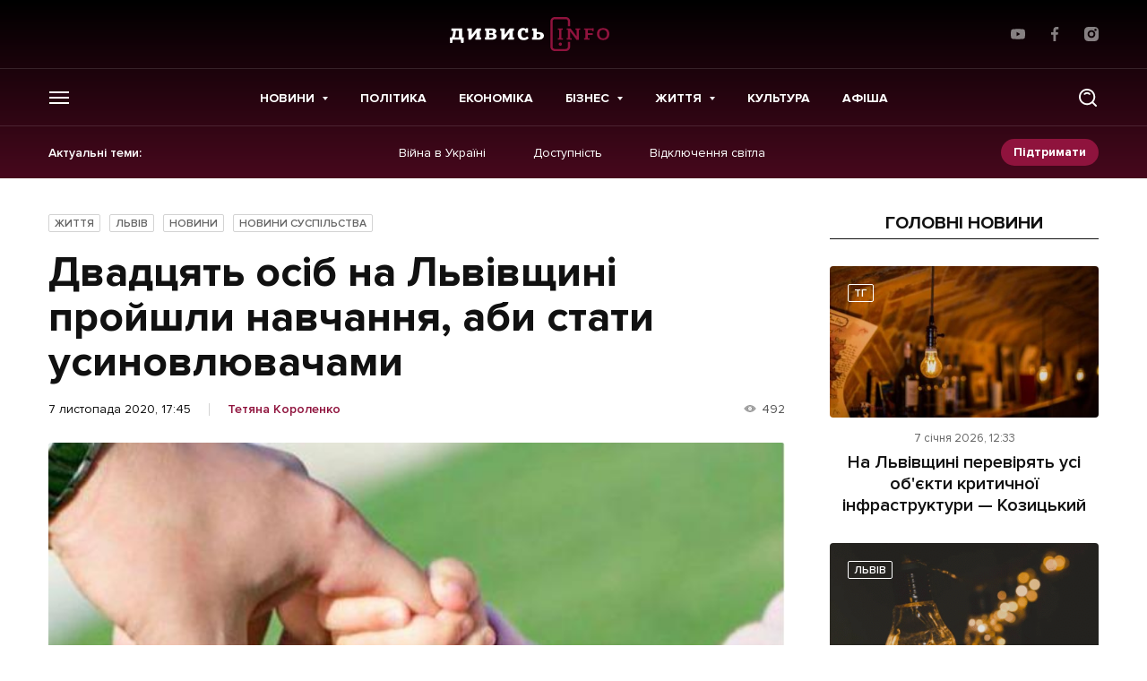

--- FILE ---
content_type: text/html; charset=UTF-8
request_url: https://dyvys.info/2020/11/07/dvadtsyat-osib-na-lvivshhyni-projshly-navchannya-aby-staty-usynovlyuvachamy/
body_size: 20070
content:
<script>console.log({"_edit_lock":["1604765352:35"],"_edit_last":["35"],"td_post_theme_settings":["a:18:{s:16:\"td_post_template\";s:0:\"\";s:14:\"td_primary_cat\";s:0:\"\";s:19:\"td_sidebar_position\";s:0:\"\";s:10:\"td_sidebar\";s:0:\"\";s:11:\"td_subtitle\";s:0:\"\";s:18:\"td_quote_on_blocks\";s:0:\"\";s:9:\"td_source\";s:0:\"\";s:13:\"td_source_url\";s:0:\"\";s:6:\"td_via\";s:0:\"\";s:10:\"td_via_url\";s:0:\"\";s:19:\"smart_list_template\";s:0:\"\";s:15:\"td_smart_list_h\";s:0:\"\";s:19:\"td_smart_list_order\";s:0:\"\";s:10:\"has_review\";s:0:\"\";s:14:\"p_review_stars\";a:3:{i:0;a:2:{s:4:\"desc\";s:0:\"\";s:4:\"rate\";s:0:\"\";}i:1;a:2:{s:4:\"desc\";s:0:\"\";s:4:\"rate\";s:0:\"\";}i:2;a:2:{s:4:\"desc\";s:0:\"\";s:4:\"rate\";s:0:\"\";}}s:17:\"p_review_percents\";a:3:{i:0;a:2:{s:4:\"desc\";s:0:\"\";s:4:\"rate\";s:0:\"\";}i:1;a:2:{s:4:\"desc\";s:0:\"\";s:4:\"rate\";s:0:\"\";}i:2;a:2:{s:4:\"desc\";s:0:\"\";s:4:\"rate\";s:0:\"\";}}s:15:\"p_review_points\";a:3:{i:0;a:2:{s:4:\"desc\";s:0:\"\";s:4:\"rate\";s:0:\"\";}i:1;a:2:{s:4:\"desc\";s:0:\"\";s:4:\"rate\";s:0:\"\";}i:2;a:2:{s:4:\"desc\";s:0:\"\";s:4:\"rate\";s:0:\"\";}}s:6:\"review\";s:0:\"\";}"],"_thumbnail_id":["961666"],"_aioseop_keywords":[""],"_aioseop_description":[""],"_aioseop_title":[""],"_aioseop_custom_link":[""],"_aioseop_sitemap_exclude":[""],"_aioseop_disable":[""],"_aioseop_disable_analytics":[""],"_aioseop_noindex":[""],"_aioseop_nofollow":[""],"post_views_count":["197"],"post_views_count_7_day_arr":["a:7:{i:0;a:2:{s:4:\"date\";s:10:\"1647273519\";s:5:\"count\";i:1;}i:1;a:2:{s:4:\"date\";i:0;s:5:\"count\";i:0;}i:2;a:2:{s:4:\"date\";i:0;s:5:\"count\";i:0;}i:3;a:2:{s:4:\"date\";i:0;s:5:\"count\";i:0;}i:4;a:2:{s:4:\"date\";i:0;s:5:\"count\";i:0;}i:5;a:2:{s:4:\"date\";i:0;s:5:\"count\";i:0;}i:6;a:2:{s:4:\"date\";s:10:\"1647184558\";s:5:\"count\";i:1;}}"],"post_view_7days_last_day":["0"],"post_views_count_7_day_last_date":["1647273519"],"post_views_count_7_day_total":["2"],"_wpml_media_featured":["1"],"_wpml_media_duplicate":["0"],"rank_math_analytic_object_id":["27203"]})</script><!doctype html>
<html prefix="og: http://ogp.me/ns#" lang="uk">
<head>
    <!-- Global site tag (gtag.js) - Google Analytics -->
    <script async src="https://www.googletagmanager.com/gtag/js?id=UA-77424836-1"></script>
    <script>
        window.dataLayer = window.dataLayer || [];
        function gtag(){dataLayer.push(arguments);}
        gtag('js', new Date());

        gtag('config', 'UA-77424836-1');
    </script>

    
    <meta charset="UTF-8">
<meta name="viewport" content="initial-scale=1.0, width=device-width"/>
<meta http-equiv="X-UA-Compatible" content="ie=edge"/>
<meta name="format-detection" content="telephone=no">
<meta name="theme-color" content="#8F133D"/>
<title>Двадцять осіб на Львівщині пройшли навчання, аби стати усиновлювачами - останні новини на Дивись.info</title>

<meta name="publisher" content="Дивись.info">
<meta name="copyright" content="Дивись.info">

	<style>img:is([sizes="auto" i], [sizes^="auto," i]) { contain-intrinsic-size: 3000px 1500px }</style>
	
<!-- Оптимізація пошукових систем (SEO) з Rank Math - https://rankmath.com/ -->
<meta name="description" content="На Львівщині завершився курс підготовки для громадян, які бажають усиновити дитину. Участь у навчанні взяли 20 осіб, які мають намір взяти у сім’ю на виховання дитину-сироту або дитину, позбавлену батьківського піклування."/>
<meta name="robots" content="follow, index, max-snippet:-1, max-video-preview:-1, max-image-preview:large"/>
<link rel="canonical" href="https://dyvys.info/2020/11/07/dvadtsyat-osib-na-lvivshhyni-projshly-navchannya-aby-staty-usynovlyuvachamy/" />
<meta property="og:locale" content="uk_UA" />
<meta property="og:type" content="article" />
<meta property="og:title" content="Двадцять осіб на Львівщині пройшли навчання, аби стати усиновлювачами" />
<meta property="og:description" content="На Львівщині завершився курс підготовки для громадян, які бажають усиновити дитину. Участь у навчанні взяли 20 осіб, які мають намір взяти у сім’ю на виховання дитину-сироту або дитину, позбавлену батьківського піклування." />
<meta property="og:url" content="https://dyvys.info/2020/11/07/dvadtsyat-osib-na-lvivshhyni-projshly-navchannya-aby-staty-usynovlyuvachamy/" />
<meta property="og:site_name" content="Дивись.info" />
<meta property="article:tag" content="діти-сироти" />
<meta property="article:tag" content="Львів" />
<meta property="article:tag" content="усиновлення" />
<meta property="article:section" content="Життя" />
<meta property="og:image" content="https://media.dyvys.info/2020/11/1604674727_597x313_3_0_nw.jpeg" />
<meta property="og:image:secure_url" content="https://media.dyvys.info/2020/11/1604674727_597x313_3_0_nw.jpeg" />
<meta property="og:image:width" content="597" />
<meta property="og:image:height" content="313" />
<meta property="og:image:alt" content="Двадцять осіб на Львівщині пройшли навчання, аби стати усиновлювачами" />
<meta property="og:image:type" content="image/jpeg" />
<meta property="article:published_time" content="2020-11-07T17:45:40+02:00" />
<meta name="twitter:card" content="summary_large_image" />
<meta name="twitter:title" content="Двадцять осіб на Львівщині пройшли навчання, аби стати усиновлювачами" />
<meta name="twitter:description" content="На Львівщині завершився курс підготовки для громадян, які бажають усиновити дитину. Участь у навчанні взяли 20 осіб, які мають намір взяти у сім’ю на виховання дитину-сироту або дитину, позбавлену батьківського піклування." />
<meta name="twitter:image" content="https://media.dyvys.info/2020/11/1604674727_597x313_3_0_nw.jpeg" />
<meta name="twitter:label1" content="Написано" />
<meta name="twitter:data1" content="Тетяна Короленко" />
<meta name="twitter:label2" content="Час для читання" />
<meta name="twitter:data2" content="Менше хвилини" />
<script type="application/ld+json" class="rank-math-schema">{"@context":"https://schema.org","@graph":[{"@type":"Organization","@id":"https://dyvys.info/#organization","name":"\u0414\u0438\u0432\u0438\u0441\u044c.info","url":"https://dyvys.info","logo":{"@type":"ImageObject","@id":"https://dyvys.info/#logo","url":"https://media.dyvys.info/2022/08/logo.svg","contentUrl":"https://media.dyvys.info/2022/08/logo.svg","caption":"\u0414\u0438\u0432\u0438\u0441\u044c.info","inLanguage":"uk","width":"178","height":"38"}},{"@type":"WebSite","@id":"https://dyvys.info/#website","url":"https://dyvys.info","name":"\u0414\u0438\u0432\u0438\u0441\u044c.info","publisher":{"@id":"https://dyvys.info/#organization"},"inLanguage":"uk"},{"@type":"ImageObject","@id":"https://media.dyvys.info/2020/11/1604674727_597x313_3_0_nw.jpeg","url":"https://media.dyvys.info/2020/11/1604674727_597x313_3_0_nw.jpeg","width":"597","height":"313","inLanguage":"uk"},{"@type":"BreadcrumbList","@id":"https://dyvys.info/2020/11/07/dvadtsyat-osib-na-lvivshhyni-projshly-navchannya-aby-staty-usynovlyuvachamy/#breadcrumb","itemListElement":[{"@type":"ListItem","position":"1","item":{"@id":"https://dyvys.info/","name":"\u0414\u0438\u0432\u0438\u0441\u044c.Info"}},{"@type":"ListItem","position":"2","item":{"@id":"https://dyvys.info/life/","name":"\u0416\u0438\u0442\u0442\u044f"}},{"@type":"ListItem","position":"3","item":{"@id":"https://dyvys.info/2020/11/07/dvadtsyat-osib-na-lvivshhyni-projshly-navchannya-aby-staty-usynovlyuvachamy/","name":"\u0414\u0432\u0430\u0434\u0446\u044f\u0442\u044c \u043e\u0441\u0456\u0431 \u043d\u0430 \u041b\u044c\u0432\u0456\u0432\u0449\u0438\u043d\u0456 \u043f\u0440\u043e\u0439\u0448\u043b\u0438 \u043d\u0430\u0432\u0447\u0430\u043d\u043d\u044f, \u0430\u0431\u0438 \u0441\u0442\u0430\u0442\u0438 \u0443\u0441\u0438\u043d\u043e\u0432\u043b\u044e\u0432\u0430\u0447\u0430\u043c\u0438"}}]},{"@type":"WebPage","@id":"https://dyvys.info/2020/11/07/dvadtsyat-osib-na-lvivshhyni-projshly-navchannya-aby-staty-usynovlyuvachamy/#webpage","url":"https://dyvys.info/2020/11/07/dvadtsyat-osib-na-lvivshhyni-projshly-navchannya-aby-staty-usynovlyuvachamy/","name":"\u0414\u0432\u0430\u0434\u0446\u044f\u0442\u044c \u043e\u0441\u0456\u0431 \u043d\u0430 \u041b\u044c\u0432\u0456\u0432\u0449\u0438\u043d\u0456 \u043f\u0440\u043e\u0439\u0448\u043b\u0438 \u043d\u0430\u0432\u0447\u0430\u043d\u043d\u044f, \u0430\u0431\u0438 \u0441\u0442\u0430\u0442\u0438 \u0443\u0441\u0438\u043d\u043e\u0432\u043b\u044e\u0432\u0430\u0447\u0430\u043c\u0438 - \u043e\u0441\u0442\u0430\u043d\u043d\u0456 \u043d\u043e\u0432\u0438\u043d\u0438 \u043d\u0430 \u0414\u0438\u0432\u0438\u0441\u044c.info","datePublished":"2020-11-07T17:45:40+02:00","dateModified":"2020-11-07T17:45:40+02:00","isPartOf":{"@id":"https://dyvys.info/#website"},"primaryImageOfPage":{"@id":"https://media.dyvys.info/2020/11/1604674727_597x313_3_0_nw.jpeg"},"inLanguage":"uk","breadcrumb":{"@id":"https://dyvys.info/2020/11/07/dvadtsyat-osib-na-lvivshhyni-projshly-navchannya-aby-staty-usynovlyuvachamy/#breadcrumb"}},{"@type":"Person","@id":"https://dyvys.info/author/tetyana-vatag/","name":"\u0422\u0435\u0442\u044f\u043d\u0430 \u041a\u043e\u0440\u043e\u043b\u0435\u043d\u043a\u043e","description":"\u041e\u0441\u0442\u0430\u043d\u043d\u0456 \u043d\u043e\u0432\u0438\u043d\u0438 \u0422\u0435\u0442\u044f\u043d\u0430 \u041a\u043e\u0440\u043e\u043b\u0435\u043d\u043a\u043e - \u043d\u0430 \u0441\u0430\u0439\u0442\u0456 Dyvys.\u2757nfo : \u0421\u0442\u0430\u0442\u0442\u0456, \u0420\u0435\u043f\u043e\u0440\u0442\u0430\u0436\u0456, \u26a1 \u041f\u043e\u0434\u0456\u0457, \u0410\u043d\u0430\u043b\u0456\u0442\u0438\u043a\u0430, \ud83d\udcb0\u0415\u043a\u043e\u043d\u043e\u043c\u0456\u043a\u0430, \u041f\u043e\u043b\u0456\u0442\u0438\u043a\u0430, \ud83d\udcf8 \u0424\u043e\u0442\u043e, \u0412\u0456\u0434\u0435\u043e.","url":"https://dyvys.info/author/tetyana-vatag/","image":{"@type":"ImageObject","@id":"https://media.dyvys.info/2022/03/default-user.svg","url":"https://media.dyvys.info/2022/03/default-user.svg","caption":"\u0422\u0435\u0442\u044f\u043d\u0430 \u041a\u043e\u0440\u043e\u043b\u0435\u043d\u043a\u043e","inLanguage":"uk"},"worksFor":{"@id":"https://dyvys.info/#organization"}},{"@type":"NewsArticle","headline":"\u0414\u0432\u0430\u0434\u0446\u044f\u0442\u044c \u043e\u0441\u0456\u0431 \u043d\u0430 \u041b\u044c\u0432\u0456\u0432\u0449\u0438\u043d\u0456 \u043f\u0440\u043e\u0439\u0448\u043b\u0438 \u043d\u0430\u0432\u0447\u0430\u043d\u043d\u044f, \u0430\u0431\u0438 \u0441\u0442\u0430\u0442\u0438 \u0443\u0441\u0438\u043d\u043e\u0432\u043b\u044e\u0432\u0430\u0447\u0430\u043c\u0438 - \u043e\u0441\u0442\u0430\u043d\u043d\u0456 \u043d\u043e\u0432\u0438\u043d\u0438 \u043d\u0430 \u0414\u0438\u0432\u0438\u0441\u044c.info","datePublished":"2020-11-07T17:45:40+02:00","dateModified":"2020-11-07T17:45:40+02:00","articleSection":"\u0416\u0438\u0442\u0442\u044f, \u041b\u044c\u0432\u0456\u0432, \u041d\u043e\u0432\u0438\u043d\u0438, \u041d\u043e\u0432\u0438\u043d\u0438 \u0441\u0443\u0441\u043f\u0456\u043b\u044c\u0441\u0442\u0432\u0430","author":{"@id":"https://dyvys.info/author/tetyana-vatag/","name":"\u0422\u0435\u0442\u044f\u043d\u0430 \u041a\u043e\u0440\u043e\u043b\u0435\u043d\u043a\u043e"},"publisher":{"@id":"https://dyvys.info/#organization"},"description":"\u041d\u0430 \u041b\u044c\u0432\u0456\u0432\u0449\u0438\u043d\u0456 \u0437\u0430\u0432\u0435\u0440\u0448\u0438\u0432\u0441\u044f \u043a\u0443\u0440\u0441 \u043f\u0456\u0434\u0433\u043e\u0442\u043e\u0432\u043a\u0438 \u0434\u043b\u044f \u0433\u0440\u043e\u043c\u0430\u0434\u044f\u043d, \u044f\u043a\u0456 \u0431\u0430\u0436\u0430\u044e\u0442\u044c \u0443\u0441\u0438\u043d\u043e\u0432\u0438\u0442\u0438 \u0434\u0438\u0442\u0438\u043d\u0443. \u0423\u0447\u0430\u0441\u0442\u044c \u0443 \u043d\u0430\u0432\u0447\u0430\u043d\u043d\u0456 \u0432\u0437\u044f\u043b\u0438 20 \u043e\u0441\u0456\u0431, \u044f\u043a\u0456 \u043c\u0430\u044e\u0442\u044c \u043d\u0430\u043c\u0456\u0440 \u0432\u0437\u044f\u0442\u0438 \u0443 \u0441\u0456\u043c\u2019\u044e \u043d\u0430 \u0432\u0438\u0445\u043e\u0432\u0430\u043d\u043d\u044f \u0434\u0438\u0442\u0438\u043d\u0443-\u0441\u0438\u0440\u043e\u0442\u0443 \u0430\u0431\u043e \u0434\u0438\u0442\u0438\u043d\u0443, \u043f\u043e\u0437\u0431\u0430\u0432\u043b\u0435\u043d\u0443 \u0431\u0430\u0442\u044c\u043a\u0456\u0432\u0441\u044c\u043a\u043e\u0433\u043e \u043f\u0456\u043a\u043b\u0443\u0432\u0430\u043d\u043d\u044f.","name":"\u0414\u0432\u0430\u0434\u0446\u044f\u0442\u044c \u043e\u0441\u0456\u0431 \u043d\u0430 \u041b\u044c\u0432\u0456\u0432\u0449\u0438\u043d\u0456 \u043f\u0440\u043e\u0439\u0448\u043b\u0438 \u043d\u0430\u0432\u0447\u0430\u043d\u043d\u044f, \u0430\u0431\u0438 \u0441\u0442\u0430\u0442\u0438 \u0443\u0441\u0438\u043d\u043e\u0432\u043b\u044e\u0432\u0430\u0447\u0430\u043c\u0438 - \u043e\u0441\u0442\u0430\u043d\u043d\u0456 \u043d\u043e\u0432\u0438\u043d\u0438 \u043d\u0430 \u0414\u0438\u0432\u0438\u0441\u044c.info","@id":"https://dyvys.info/2020/11/07/dvadtsyat-osib-na-lvivshhyni-projshly-navchannya-aby-staty-usynovlyuvachamy/#richSnippet","isPartOf":{"@id":"https://dyvys.info/2020/11/07/dvadtsyat-osib-na-lvivshhyni-projshly-navchannya-aby-staty-usynovlyuvachamy/#webpage"},"image":{"@id":"https://media.dyvys.info/2020/11/1604674727_597x313_3_0_nw.jpeg"},"inLanguage":"uk","mainEntityOfPage":{"@id":"https://dyvys.info/2020/11/07/dvadtsyat-osib-na-lvivshhyni-projshly-navchannya-aby-staty-usynovlyuvachamy/#webpage"}}]}</script>
<!-- /Плагін Rank Math WordPress SEO -->

<script type="text/javascript">
/* <![CDATA[ */
window._wpemojiSettings = {"baseUrl":"https:\/\/s.w.org\/images\/core\/emoji\/16.0.1\/72x72\/","ext":".png","svgUrl":"https:\/\/s.w.org\/images\/core\/emoji\/16.0.1\/svg\/","svgExt":".svg","source":{"concatemoji":"https:\/\/dyvys.info\/wp-includes\/js\/wp-emoji-release.min.js?ver=6.8.3"}};
/*! This file is auto-generated */
!function(s,n){var o,i,e;function c(e){try{var t={supportTests:e,timestamp:(new Date).valueOf()};sessionStorage.setItem(o,JSON.stringify(t))}catch(e){}}function p(e,t,n){e.clearRect(0,0,e.canvas.width,e.canvas.height),e.fillText(t,0,0);var t=new Uint32Array(e.getImageData(0,0,e.canvas.width,e.canvas.height).data),a=(e.clearRect(0,0,e.canvas.width,e.canvas.height),e.fillText(n,0,0),new Uint32Array(e.getImageData(0,0,e.canvas.width,e.canvas.height).data));return t.every(function(e,t){return e===a[t]})}function u(e,t){e.clearRect(0,0,e.canvas.width,e.canvas.height),e.fillText(t,0,0);for(var n=e.getImageData(16,16,1,1),a=0;a<n.data.length;a++)if(0!==n.data[a])return!1;return!0}function f(e,t,n,a){switch(t){case"flag":return n(e,"\ud83c\udff3\ufe0f\u200d\u26a7\ufe0f","\ud83c\udff3\ufe0f\u200b\u26a7\ufe0f")?!1:!n(e,"\ud83c\udde8\ud83c\uddf6","\ud83c\udde8\u200b\ud83c\uddf6")&&!n(e,"\ud83c\udff4\udb40\udc67\udb40\udc62\udb40\udc65\udb40\udc6e\udb40\udc67\udb40\udc7f","\ud83c\udff4\u200b\udb40\udc67\u200b\udb40\udc62\u200b\udb40\udc65\u200b\udb40\udc6e\u200b\udb40\udc67\u200b\udb40\udc7f");case"emoji":return!a(e,"\ud83e\udedf")}return!1}function g(e,t,n,a){var r="undefined"!=typeof WorkerGlobalScope&&self instanceof WorkerGlobalScope?new OffscreenCanvas(300,150):s.createElement("canvas"),o=r.getContext("2d",{willReadFrequently:!0}),i=(o.textBaseline="top",o.font="600 32px Arial",{});return e.forEach(function(e){i[e]=t(o,e,n,a)}),i}function t(e){var t=s.createElement("script");t.src=e,t.defer=!0,s.head.appendChild(t)}"undefined"!=typeof Promise&&(o="wpEmojiSettingsSupports",i=["flag","emoji"],n.supports={everything:!0,everythingExceptFlag:!0},e=new Promise(function(e){s.addEventListener("DOMContentLoaded",e,{once:!0})}),new Promise(function(t){var n=function(){try{var e=JSON.parse(sessionStorage.getItem(o));if("object"==typeof e&&"number"==typeof e.timestamp&&(new Date).valueOf()<e.timestamp+604800&&"object"==typeof e.supportTests)return e.supportTests}catch(e){}return null}();if(!n){if("undefined"!=typeof Worker&&"undefined"!=typeof OffscreenCanvas&&"undefined"!=typeof URL&&URL.createObjectURL&&"undefined"!=typeof Blob)try{var e="postMessage("+g.toString()+"("+[JSON.stringify(i),f.toString(),p.toString(),u.toString()].join(",")+"));",a=new Blob([e],{type:"text/javascript"}),r=new Worker(URL.createObjectURL(a),{name:"wpTestEmojiSupports"});return void(r.onmessage=function(e){c(n=e.data),r.terminate(),t(n)})}catch(e){}c(n=g(i,f,p,u))}t(n)}).then(function(e){for(var t in e)n.supports[t]=e[t],n.supports.everything=n.supports.everything&&n.supports[t],"flag"!==t&&(n.supports.everythingExceptFlag=n.supports.everythingExceptFlag&&n.supports[t]);n.supports.everythingExceptFlag=n.supports.everythingExceptFlag&&!n.supports.flag,n.DOMReady=!1,n.readyCallback=function(){n.DOMReady=!0}}).then(function(){return e}).then(function(){var e;n.supports.everything||(n.readyCallback(),(e=n.source||{}).concatemoji?t(e.concatemoji):e.wpemoji&&e.twemoji&&(t(e.twemoji),t(e.wpemoji)))}))}((window,document),window._wpemojiSettings);
/* ]]> */
</script>
<!-- dyvys.info is managing ads with Advanced Ads 2.0.9 – https://wpadvancedads.com/ --><script id="dyvys-ready">
			window.advanced_ads_ready=function(e,a){a=a||"complete";var d=function(e){return"interactive"===a?"loading"!==e:"complete"===e};d(document.readyState)?e():document.addEventListener("readystatechange",(function(a){d(a.target.readyState)&&e()}),{once:"interactive"===a})},window.advanced_ads_ready_queue=window.advanced_ads_ready_queue||[];		</script>
		
		<style type="text/css">
			.mistape-test, .mistape_mistake_inner {color:  !important;}
			#mistape_dialog .h2::before, #mistape_dialog .mistape_action, .mistape-letter-back {background-color:  !important; }
			#mistape_reported_text:before, #mistape_reported_text:after {border-color:  !important;}
            .mistape-letter-front .front-left {border-left-color:  !important;}
            .mistape-letter-front .front-right {border-right-color:  !important;}
            .mistape-letter-front .front-bottom, .mistape-letter-back > .mistape-letter-back-top, .mistape-letter-top {border-bottom-color:  !important;}
            .mistape-logo svg {fill:  !important;}
		</style>
		<style id='wp-emoji-styles-inline-css' type='text/css'>

	img.wp-smiley, img.emoji {
		display: inline !important;
		border: none !important;
		box-shadow: none !important;
		height: 1em !important;
		width: 1em !important;
		margin: 0 0.07em !important;
		vertical-align: -0.1em !important;
		background: none !important;
		padding: 0 !important;
	}
</style>
<link rel='stylesheet' id='contact-form-7-css' href='https://dyvys.info/wp-content/plugins/contact-form-7/includes/css/styles.css?ver=6.0.6' type='text/css' media='all' />
<link rel='stylesheet' id='embedpress-style-css' href='https://dyvys.info/wp-content/plugins/embedpress/assets/css/embedpress.css?ver=4.2.7' type='text/css' media='all' />
<link rel='stylesheet' id='dashicons-css' href='https://dyvys.info/wp-includes/css/dashicons.min.css?ver=6.8.3' type='text/css' media='all' />
<link rel='stylesheet' id='post-views-counter-frontend-css' href='https://dyvys.info/wp-content/plugins/post-views-counter/css/frontend.css?ver=1.3.11' type='text/css' media='all' />
<link rel='stylesheet' id='fancybox-css' href='https://dyvys.info/wp-content/plugins/w3dev-fancybox/fancybox/jquery.fancybox.min.css?ver=6.8.3' type='text/css' media='all' />
<link rel='stylesheet' id='mistape-front-css' href='https://dyvys.info/wp-content/plugins/mistape/assets/css/mistape-front.css?ver=1.3.8' type='text/css' media='all' />
<link rel='stylesheet' id='style-css-css' href='https://dyvys.info/wp-content/themes/dyvys/assets/css/style-desktop.css?ver=1764605141' type='text/css' media='all' />
<link rel='stylesheet' id='theme-style-css' href='https://dyvys.info/wp-content/themes/dyvys/assets/css/custom.css?ver=1767792169' type='text/css' media='all' />
<script type="text/javascript" src="https://dyvys.info/wp-includes/js/jquery/jquery.min.js?ver=3.7.1" id="jquery-core-js"></script>
<script type="text/javascript" src="https://dyvys.info/wp-includes/js/jquery/jquery-migrate.min.js?ver=3.4.1" id="jquery-migrate-js"></script>
<link rel="https://api.w.org/" href="https://dyvys.info/wp-json/" /><link rel="alternate" title="JSON" type="application/json" href="https://dyvys.info/wp-json/wp/v2/posts/961665" /><link rel="alternate" title="oEmbed (JSON)" type="application/json+oembed" href="https://dyvys.info/wp-json/oembed/1.0/embed?url=https%3A%2F%2Fdyvys.info%2F2020%2F11%2F07%2Fdvadtsyat-osib-na-lvivshhyni-projshly-navchannya-aby-staty-usynovlyuvachamy%2F" />
<link rel="alternate" title="oEmbed (XML)" type="text/xml+oembed" href="https://dyvys.info/wp-json/oembed/1.0/embed?url=https%3A%2F%2Fdyvys.info%2F2020%2F11%2F07%2Fdvadtsyat-osib-na-lvivshhyni-projshly-navchannya-aby-staty-usynovlyuvachamy%2F&#038;format=xml" />
<meta property="fb:app_id" content="1533195896982382"/>
		<script>
		(function(h,o,t,j,a,r){
			h.hj=h.hj||function(){(h.hj.q=h.hj.q||[]).push(arguments)};
			h._hjSettings={hjid:1593314,hjsv:5};
			a=o.getElementsByTagName('head')[0];
			r=o.createElement('script');r.async=1;
			r.src=t+h._hjSettings.hjid+j+h._hjSettings.hjsv;
			a.appendChild(r);
		})(window,document,'//static.hotjar.com/c/hotjar-','.js?sv=');
		</script>
		
		<style>
			#wp-admin-bar-pvc-post-views .pvc-graph-container { padding-top: 6px; padding-bottom: 6px; position: relative; display: block; height: 100%; box-sizing: border-box; }
			#wp-admin-bar-pvc-post-views .pvc-line-graph {
				display: inline-block;
				width: 1px;
				margin-right: 1px;
				background-color: #ccc;
				vertical-align: baseline;
			}
			#wp-admin-bar-pvc-post-views .pvc-line-graph:hover { background-color: #eee; }
			#wp-admin-bar-pvc-post-views .pvc-line-graph-0 { height: 1% }
			#wp-admin-bar-pvc-post-views .pvc-line-graph-1 { height: 5% }
			#wp-admin-bar-pvc-post-views .pvc-line-graph-2 { height: 10% }
			#wp-admin-bar-pvc-post-views .pvc-line-graph-3 { height: 15% }
			#wp-admin-bar-pvc-post-views .pvc-line-graph-4 { height: 20% }
			#wp-admin-bar-pvc-post-views .pvc-line-graph-5 { height: 25% }
			#wp-admin-bar-pvc-post-views .pvc-line-graph-6 { height: 30% }
			#wp-admin-bar-pvc-post-views .pvc-line-graph-7 { height: 35% }
			#wp-admin-bar-pvc-post-views .pvc-line-graph-8 { height: 40% }
			#wp-admin-bar-pvc-post-views .pvc-line-graph-9 { height: 45% }
			#wp-admin-bar-pvc-post-views .pvc-line-graph-10 { height: 50% }
			#wp-admin-bar-pvc-post-views .pvc-line-graph-11 { height: 55% }
			#wp-admin-bar-pvc-post-views .pvc-line-graph-12 { height: 60% }
			#wp-admin-bar-pvc-post-views .pvc-line-graph-13 { height: 65% }
			#wp-admin-bar-pvc-post-views .pvc-line-graph-14 { height: 70% }
			#wp-admin-bar-pvc-post-views .pvc-line-graph-15 { height: 75% }
			#wp-admin-bar-pvc-post-views .pvc-line-graph-16 { height: 80% }
			#wp-admin-bar-pvc-post-views .pvc-line-graph-17 { height: 85% }
			#wp-admin-bar-pvc-post-views .pvc-line-graph-18 { height: 90% }
			#wp-admin-bar-pvc-post-views .pvc-line-graph-19 { height: 95% }
			#wp-admin-bar-pvc-post-views .pvc-line-graph-20 { height: 100% }
		</style><link rel="apple-touch-icon" sizes="57x57" href="https://dyvys.info/wp-content/themes/dyvys/assets/favicon/apple-icon-57x57.png">
<link rel="apple-touch-icon" sizes="60x60" href="https://dyvys.info/wp-content/themes/dyvys/assets/favicon/apple-icon-60x60.png">
<link rel="apple-touch-icon" sizes="72x72" href="https://dyvys.info/wp-content/themes/dyvys/assets/favicon/apple-icon-72x72.png">
<link rel="apple-touch-icon" sizes="76x76" href="https://dyvys.info/wp-content/themes/dyvys/assets/favicon/apple-icon-76x76.png">
<link rel="apple-touch-icon" sizes="114x114" href="https://dyvys.info/wp-content/themes/dyvys/assets/favicon/apple-icon-114x114.png">
<link rel="apple-touch-icon" sizes="120x120" href="https://dyvys.info/wp-content/themes/dyvys/assets/favicon/apple-icon-120x120.png">
<link rel="apple-touch-icon" sizes="144x144" href="https://dyvys.info/wp-content/themes/dyvys/assets/favicon/apple-icon-144x144.png">
<link rel="apple-touch-icon" sizes="152x152" href="https://dyvys.info/wp-content/themes/dyvys/assets/favicon/apple-icon-152x152.png">
<link rel="apple-touch-icon" sizes="180x180" href="https://dyvys.info/wp-content/themes/dyvys/assets/favicon/apple-icon-180x180.png">
<link rel="icon" type="image/png" sizes="192x192"  href="https://dyvys.info/wp-content/themes/dyvys/assets/favicon/android-icon-192x192.png">
<link rel="icon" type="image/png" sizes="32x32" href="https://dyvys.info/wp-content/themes/dyvys/assets/favicon/favicon-32x32.png">
<link rel="icon" type="image/png" sizes="96x96" href="https://dyvys.info/wp-content/themes/dyvys/assets/favicon/favicon-96x96.png">
<link rel="icon" type="image/png" sizes="16x16" href="https://dyvys.info/wp-content/themes/dyvys/assets/favicon/favicon-16x16.png">
<link rel="manifest" href="https://dyvys.info/wp-content/themes/dyvys/assets/favicon/manifest.json">
<meta name="msapplication-TileColor" content="#ffffff">
<meta name="msapplication-TileImage" content="https://dyvys.info/wp-content/themes/dyvys/assets/favicon/ms-icon-144x144.png">
<meta name="theme-color" content="#ffffff">    
    </head>
<body data-id="top" class="wp-singular post-template-default single single-post postid-961665 single-format-standard wp-embed-responsive wp-theme-dyvys aa-prefix-dyvys- single-page">
    
    <!-- (C)2000-2023 Gemius SA - gemiusPrism  / dyvys.info/Default section -->
    <script type="text/javascript">
    <!--//--><![CDATA[//><!--
    var pp_gemius_identifier = 'bODldphciXGVqf_IvfKHOOV176dR7ido2oAA19LiboP.g7';
    // lines below shouldn't be edited
    function gemius_pending(i) { window[i] = window[i] || function() {var x = window[i+'_pdata'] = window[i+'_pdata'] || []; x[x.length]=arguments;};};
    gemius_pending('gemius_hit'); gemius_pending('gemius_event'); gemius_pending('gemius_init'); gemius_pending('pp_gemius_hit'); gemius_pending('pp_gemius_event'); gemius_pending('pp_gemius_init');
    (function(d,t) {try {var gt=d.createElement(t),s=d.getElementsByTagName(t)[0],l='http'+((location.protocol=='https:')?'s':''); gt.setAttribute('async','async');
    gt.setAttribute('defer','defer'); gt.src=l+'://gaua.hit.gemius.pl/xgemius.js'; s.parentNode.insertBefore(gt,s);} catch (e) {}})(document,'script');
    //--><!]]>
    </script>

    <!-- будь який банер над шапкою поміщати в js__header-banner для розрахунку висоти модалок пошуку та меню -->
<aside class="poster-place" id="js__header-banner"></aside>

<header class="header js__header">
    <div class="wrap">
        <div class="header__top">
            <ul class="exchanges-list">
                            </ul>
                        <a href="https://dyvys.info" class="logo">
                <img src="https://dyvys.info/wp-content/themes/dyvys//assets/img/svg/logo.svg" alt="" width="178" height="38">
            </a>
                        <ul class="simple-socials">
            <li>
            <a href="https://www.youtube.com/user/dyvysinfo" target="_blank" rel="noreferrer">
                <svg width="16" height="16" viewBox="0 0 16 16" fill="white" xmlns="http://www.w3.org/2000/svg">
                    <path d="M15.646 3.95266L15.666 4.08332C15.4726 3.39732 14.9506 2.86799 14.2873 2.67532L14.2733 2.67199C13.026 2.33332 8.00662 2.33332 8.00662 2.33332C8.00662 2.33332 2.99995 2.32666 1.73995 2.67199C1.06395 2.86799 0.541285 3.39732 0.351285 4.06932L0.347952 4.08332C-0.118048 6.51732 -0.121381 9.44199 0.368619 12.048L0.347952 11.916C0.541285 12.602 1.06329 13.1313 1.72662 13.324L1.74062 13.3273C2.98662 13.6667 8.00729 13.6667 8.00729 13.6667C8.00729 13.6667 13.0133 13.6667 14.274 13.3273C14.9506 13.1313 15.4733 12.602 15.6633 11.93L15.6666 11.916C15.8786 10.784 16 9.48132 16 8.15066C16 8.10199 16 8.05266 15.9993 8.00332C16 7.95799 16 7.90399 16 7.84999C16 6.51866 15.8786 5.21599 15.646 3.95266ZM6.40529 10.434V5.57199L10.5826 8.00666L6.40529 10.434Z"/>
                </svg>
            </a>
        </li>
                <li>
            <a href="https://www.facebook.com/profile.php?id=100086263665087" target="_blank" rel="noreferrer">
                <svg width="16" height="16" viewBox="0 0 16 16" fill="white" xmlns="http://www.w3.org/2000/svg">
                    <path d="M10.6648 2.65667H12.1254V0.112667C11.8734 0.078 11.0068 0 9.99742 0C7.89142 0 6.44876 1.32467 6.44876 3.75933V6H4.12476V8.844H6.44876V16H9.29809V8.84467H11.5281L11.8821 6.00067H9.29742V4.04133C9.29809 3.21933 9.51942 2.65667 10.6648 2.65667Z"/>
                </svg>
            </a>
        </li>
                            <li>
            <a href="https://www.instagram.com/dyvys.info/" target="_blank" rel="noreferrer">
                <svg width="16" height="16" viewBox="0 0 16 16" fill="white" xmlns="http://www.w3.org/2000/svg">
                    <path d="M11.6689 0H4.33105C1.94287 0 0 1.94287 0 4.33105V11.669C0 14.0571 1.94287 16 4.33105 16H11.669C14.0571 16 16 14.0571 16 11.669V4.33105C16 1.94287 14.0571 0 11.6689 0V0ZM7.99998 12.3749C5.58764 12.3749 3.62511 10.4123 3.62511 7.99998C3.62511 5.58764 5.58764 3.62511 7.99998 3.62511C10.4123 3.62511 12.3749 5.58764 12.3749 7.99998C12.3749 10.4123 10.4123 12.3749 7.99998 12.3749ZM12.4795 4.65685C11.7666 4.65685 11.1867 4.07702 11.1867 3.36413C11.1867 2.65124 11.7666 2.07128 12.4795 2.07128C13.1924 2.07128 13.7723 2.65124 13.7723 3.36413C13.7723 4.07702 13.1924 4.65685 12.4795 4.65685Z"/>
                    <path d="M8.0001 5.59998C6.67679 5.59998 5.6001 6.67659 5.6001 7.99998C5.6001 9.32328 6.67679 10.4 8.0001 10.4C9.32349 10.4 10.4001 9.32328 10.4001 7.99998C10.4001 6.67659 9.32349 5.59998 8.0001 5.59998Z"/>
                </svg>
            </a>
        </li>
    </ul>        </div>
    </div>
    <div class="header__middle">
        <div class="wrap">
            <button type="button" class="toggle-menu js__toggle-menu">
                <span></span>
            </button>
            <nav class="primary-menu">
                	<ul>
					<li class="menu-item menu-item-type-taxonomy menu-item-object-category current-post-ancestor current-menu-parent current-post-parent menu-item-1081118 menu-item-has-children">
				<a href="https://dyvys.info/news/" >Новини</a>
									<ul>
													<li><a href="https://dyvys.info/city/lviv/">Львів</a></li>
													<li><a href="https://dyvys.info/news/ukraine/">Україна</a></li>
													<li><a href="https://dyvys.info/news/world/">Світ</a></li>
											</ul>
							</li>
					<li class="menu-item menu-item-type-taxonomy menu-item-object-category menu-item-1422857">
				<a href="https://dyvys.info/politics/" >Політика</a>
							</li>
					<li class="menu-item menu-item-type-taxonomy menu-item-object-category menu-item-1422858">
				<a href="https://dyvys.info/economics/" >Економіка</a>
							</li>
					<li class="menu-item menu-item-type-taxonomy menu-item-object-category menu-item-1365067 menu-item-has-children">
				<a href="https://dyvys.info/biznes/" >Бізнес</a>
									<ul>
													<li><a href="https://dyvys.info/biznes/companies/">Компанії</a></li>
													<li><a href="https://dyvys.info/biznes/realty/">Нерухомість</a></li>
													<li><a href="https://dyvys.info/hto-i-yak-buduye-u-lvovi/">Хто і як будує у Львові</a></li>
											</ul>
							</li>
					<li class="menu-item menu-item-type-taxonomy menu-item-object-category current-post-ancestor current-menu-parent current-post-parent menu-item-1365084 menu-item-has-children">
				<a href="https://dyvys.info/life/" >Життя</a>
									<ul>
													<li><a href="https://dyvys.info/life/people/">Люди</a></li>
													<li><a href="https://dyvys.info/life/travel/">Подорожі</a></li>
													<li><a href="https://dyvys.info/life/health/">Медицина</a></li>
													<li><a href="https://dyvys.info/life/trends/">Тренди</a></li>
													<li><a href="https://dyvys.info/techno/">Технології</a></li>
											</ul>
							</li>
					<li class="menu-item menu-item-type-taxonomy menu-item-object-category menu-item-1422870">
				<a href="https://dyvys.info/culture/" >Культура</a>
							</li>
					<li class="menu-item menu-item-type-taxonomy menu-item-object-category menu-item-1422859">
				<a href="https://dyvys.info/announcements/" >Афіша</a>
							</li>
			</ul>
            </nav>
            <button type="button" class="toggle-search js__toggle-search">
                <svg width="24" height="24" viewBox="0 0 24 24" fill="white" xmlns="http://www.w3.org/2000/svg">
                    <path d="M2 11.1112C2 6.07922 6.07922 2 11.1112 2C16.1431 2 20.2223 6.07922 20.2223 11.1112C20.2223 13.2817 19.4633 15.2749 18.1963 16.84L21.7191 20.3628C22.0936 20.7373 22.0936 21.3446 21.7191 21.7191C21.3446 22.0936 20.7373 22.0936 20.3628 21.7191L16.84 18.1963C15.2749 19.4633 13.2817 20.2223 11.1112 20.2223C6.07922 20.2223 2 16.1431 2 11.1112ZM11.1112 3.91814C7.13858 3.91814 3.91814 7.13858 3.91814 11.1112C3.91814 15.0837 7.13858 18.3042 11.1112 18.3042C15.0837 18.3042 18.3042 15.0837 18.3042 11.1112C18.3042 7.13858 15.0837 3.91814 11.1112 3.91814ZM7.72034 7.24076C8.58711 6.37405 9.78725 5.83628 11.1112 5.83628C12.4351 5.83628 13.6352 6.37404 14.502 7.24078C14.8765 7.61532 14.8765 8.22257 14.502 8.59711C14.1274 8.97165 13.5202 8.97165 13.1456 8.59711C12.6239 8.0754 11.9059 7.75442 11.1112 7.75442C10.3164 7.75442 9.59839 8.0754 9.07662 8.59713C8.70207 8.97166 8.09482 8.97164 7.72029 8.59708C7.34576 8.22253 7.34579 7.61528 7.72034 7.24076Z"/>
                </svg>
            </button>
        </div>
    </div>
            <div class="wrap">
            <div class="header__bottom">
                <p>Актуальні теми: </p>
                <nav class="actual-menu">
                    <ul>
                                                    <li>
                                <a href="https://dyvys.info/tag/vijna-v-ukrayini/">Війна в Україні</a>
                            </li>
                                                    <li>
                                <a href="https://dyvys.info/tag/dostupnist/">Доступність</a>
                            </li>
                                                    <li>
                                <a href="https://dyvys.info/tag/vidklyuchennya-svitla/">Відключення світла</a>
                            </li>
                                            </ul>
                </nav>
                <a href="/donate/" class="small-btn">Підтримати</a>
            </div>
        </div>
        <aside class="search-modal js__search-modal">
        <form class="search-form" action="/" method="GET" data-caption="Пошук">
            <input type="text" placeholder="Що будемо шукати?" name="s" required minlength="2">
            <button type="submit">
                <svg width="24" height="24" viewBox="0 0 24 24" fill="white" xmlns="http://www.w3.org/2000/svg">
                    <path d="M2 11.1112C2 6.07922 6.07922 2 11.1112 2C16.1431 2 20.2223 6.07922 20.2223 11.1112C20.2223 13.2817 19.4633 15.2749 18.1963 16.84L21.7191 20.3628C22.0936 20.7373 22.0936 21.3446 21.7191 21.7191C21.3446 22.0936 20.7373 22.0936 20.3628 21.7191L16.84 18.1963C15.2749 19.4633 13.2817 20.2223 11.1112 20.2223C6.07922 20.2223 2 16.1431 2 11.1112ZM11.1112 3.91814C7.13858 3.91814 3.91814 7.13858 3.91814 11.1112C3.91814 15.0837 7.13858 18.3042 11.1112 18.3042C15.0837 18.3042 18.3042 15.0837 18.3042 11.1112C18.3042 7.13858 15.0837 3.91814 11.1112 3.91814ZM7.72034 7.24076C8.58711 6.37405 9.78725 5.83628 11.1112 5.83628C12.4351 5.83628 13.6352 6.37404 14.502 7.24078C14.8765 7.61532 14.8765 8.22257 14.502 8.59711C14.1274 8.97165 13.5202 8.97165 13.1456 8.59711C12.6239 8.0754 11.9059 7.75442 11.1112 7.75442C10.3164 7.75442 9.59839 8.0754 9.07662 8.59713C8.70207 8.97166 8.09482 8.97164 7.72029 8.59708C7.34576 8.22253 7.34579 7.61528 7.72034 7.24076Z"/>
                </svg>
            </button>
        </form>
        <button type="button" class="search-modal__close js__toggle-search">
            <svg width="24" height="24" viewBox="0 0 24 24" fill="#111111" xmlns="http://www.w3.org/2000/svg">
                <path d="M3.29289 3.29289C3.68342 2.90237 4.31658 2.90237 4.70711 3.29289L12 10.5858L19.2929 3.29289C19.6834 2.90237 20.3166 2.90237 20.7071 3.29289C21.0976 3.68342 21.0976 4.31658 20.7071 4.70711L13.4142 12L20.7071 19.2929C21.0976 19.6834 21.0976 20.3166 20.7071 20.7071C20.3166 21.0976 19.6834 21.0976 19.2929 20.7071L12 13.4142L4.70711 20.7071C4.31658 21.0976 3.68342 21.0976 3.29289 20.7071C2.90237 20.3166 2.90237 19.6834 3.29289 19.2929L10.5858 12L3.29289 4.70711C2.90237 4.31658 2.90237 3.68342 3.29289 3.29289Z"/>
            </svg>
        </button>
    </aside>
    <aside class="menu-modal js__menu-modal">
        <div class="wrap">
            <div class="menu-modal__col">
                <div class="menu-modal__headline">Головне</div>
                <nav class="dropdown-menu">
                    	<ul>
					<li class="menu-item menu-item-type-taxonomy menu-item-object-category current-post-ancestor current-menu-parent current-post-parent menu-item-1081118 menu-item-has-children">
				<a href="https://dyvys.info/news/" >Новини</a>
									<ul>
													<li><a href="https://dyvys.info/city/lviv/">Львів</a></li>
													<li><a href="https://dyvys.info/news/ukraine/">Україна</a></li>
													<li><a href="https://dyvys.info/news/world/">Світ</a></li>
											</ul>
							</li>
					<li class="menu-item menu-item-type-taxonomy menu-item-object-category menu-item-1422857">
				<a href="https://dyvys.info/politics/" >Політика</a>
							</li>
					<li class="menu-item menu-item-type-taxonomy menu-item-object-category menu-item-1422858">
				<a href="https://dyvys.info/economics/" >Економіка</a>
							</li>
					<li class="menu-item menu-item-type-taxonomy menu-item-object-category menu-item-1365067 menu-item-has-children">
				<a href="https://dyvys.info/biznes/" >Бізнес</a>
									<ul>
													<li><a href="https://dyvys.info/biznes/companies/">Компанії</a></li>
													<li><a href="https://dyvys.info/biznes/realty/">Нерухомість</a></li>
													<li><a href="https://dyvys.info/hto-i-yak-buduye-u-lvovi/">Хто і як будує у Львові</a></li>
											</ul>
							</li>
					<li class="menu-item menu-item-type-taxonomy menu-item-object-category current-post-ancestor current-menu-parent current-post-parent menu-item-1365084 menu-item-has-children">
				<a href="https://dyvys.info/life/" >Життя</a>
									<ul>
													<li><a href="https://dyvys.info/life/people/">Люди</a></li>
													<li><a href="https://dyvys.info/life/travel/">Подорожі</a></li>
													<li><a href="https://dyvys.info/life/health/">Медицина</a></li>
													<li><a href="https://dyvys.info/life/trends/">Тренди</a></li>
													<li><a href="https://dyvys.info/techno/">Технології</a></li>
											</ul>
							</li>
					<li class="menu-item menu-item-type-taxonomy menu-item-object-category menu-item-1422870">
				<a href="https://dyvys.info/culture/" >Культура</a>
							</li>
					<li class="menu-item menu-item-type-taxonomy menu-item-object-category menu-item-1422859">
				<a href="https://dyvys.info/announcements/" >Афіша</a>
							</li>
			</ul>
                </nav>
            </div>
            <div class="menu-modal__col">
                <div class="menu-modal__headline">Інше</div>
                <nav class="additional-menu">
                    	<ul>
					<li class="menu-item menu-item-type-taxonomy menu-item-object-category menu-item-1434448">
				<a href="https://dyvys.info/interview/" >Інтерв'ю</a>
							</li>
					<li class="menu-item menu-item-type-taxonomy menu-item-object-category menu-item-1425003">
				<a href="https://dyvys.info/cards/" >Картки</a>
							</li>
					<li class="menu-item menu-item-type-taxonomy menu-item-object-category menu-item-1090302">
				<a href="https://dyvys.info/reportage/" >Репортаж</a>
							</li>
					<li class="menu-item menu-item-type-taxonomy menu-item-object-category menu-item-1090433">
				<a href="https://dyvys.info/investigations/" >Розслідування</a>
							</li>
					<li class="menu-item menu-item-type-post_type_archive menu-item-object-blogs menu-item-1638139">
				<a href="https://dyvys.info/blogs/" >Погляди</a>
							</li>
					<li class="menu-item menu-item-type-taxonomy menu-item-object-category menu-item-1365097">
				<a href="https://dyvys.info/initiatives/" >Ініціативи</a>
							</li>
					<li class="menu-item menu-item-type-taxonomy menu-item-object-category menu-item-1365098">
				<a href="https://dyvys.info/longrid/" >Лонгріди</a>
							</li>
					<li class="menu-item menu-item-type-taxonomy menu-item-object-category menu-item-1091146">
				<a href="https://dyvys.info/press-releases/" >Прес-релізи</a>
							</li>
					<li class="menu-item menu-item-type-taxonomy menu-item-object-category menu-item-1090881">
				<a href="https://dyvys.info/photo-video/" >Фото/Відео</a>
							</li>
					<li class="menu-item menu-item-type-taxonomy menu-item-object-category menu-item-1514766">
				<a href="https://dyvys.info/biznes/made-in-lviv/" >Made in Lviv</a>
							</li>
			</ul>
                </nav>
                <nav class="menu-modal__list">
                    <ul data-caption="Зв'язатися з нами">
                                                    <li>
                                <a href="/cdn-cgi/l/email-protection#187d7c716c776a587c616e616b3671767e77"><span class="__cf_email__" data-cfemail="ed88898499829fad89949b949ec384838b82">[email&#160;protected]</span></a>
                            </li>
                                                                            <li>
                                <a href="https://drive.google.com/file/d/1iFBaeZ_KgChmKh2WXLnUy2tH3IK7iv2_/view?usp=drive_link#new_tab">
                                    Реклама на сайті
                                                                        </a>
                            </li>
                                                                            <li>
                                <a href="https://dyvys.info/privacy-policy/">Політика конфіденційності</a>
                            </li>
                                            </ul>
                </nav>
            </div>
        </div>
    </aside>
</header>    
        <nav aria-label="breadcrumbs" class="rank-math-breadcrumb"><p><a href="https://dyvys.info/">Дивись.Info</a><span class="separator"> - </span><a href="https://dyvys.info/life/">Життя</a><span class="separator"> - </span><span class="last">Двадцять осіб на Львівщині пройшли навчання, аби стати усиновлювачами</span></p></nav> 
        
    
    <main class="main">

        <div class="page-section">
            <div class="wrap page-grid">
                <article class="full-post js__full-post">
                    <ul class="post-labels">
                        
                                                    <li><a href="https://dyvys.info/life/" class="post-label ">Життя</a></li>
                                                    <li><a href="https://dyvys.info/city/lviv/" class="post-label ">Львів</a></li>
                                                    <li><a href="https://dyvys.info/news/" class="post-label ">Новини</a></li>
                                                    <li><a href="https://dyvys.info/society/" class="post-label ">Новини суспільства</a></li>
                                            </ul>
                    <h1 class="page-title">Двадцять осіб на Львівщині пройшли навчання, аби стати усиновлювачами</h1>
                    <ul class="full-post__meta">
                        <li>
                            <time class="post-date" datetime="2020-11-07 17:45">
                                7 листопада 2020, 17:45
                            </time>
                        </li>
                                                    <li>
                                <a href="https://dyvys.info/author/tetyana-vatag/" class="post-author">
                                    Тетяна Короленко
                                </a>
                            </li>
                                                <li data-offset>
                            <span class="post-views">492</span>
                        </li>
                    </ul>
                                            <figure class="full-post__media">
                            <img src="https://media.dyvys.info/2020/11/1604674727_597x313_3_0_nw.jpeg" alt="_1604674727_597x313_3_0_nw">
                                                            <figcaption>Фото: ЛОДА</figcaption>
                                                    </figure>
                                        
                                        
                                            <div class="full-post__lead">
                            <p>На Львівщині завершився курс підготовки для громадян, які бажають усиновити дитину. Участь у навчанні взяли 20 осіб, які мають намір взяти у сім’ю на виховання дитину-сироту або дитину, позбавлену батьківського піклування.</p>
                        </div>
                                        <div class="full-post__body">
                        <div class="full-post__content font-rules">
                            <p></p>
<p>Навчання проводив Львівський обласний центр соціальних служб для сім’ї, дітей та молоді, повідомляють у ЛОДА.</p><aside class="poster-place">
            
        </aside>
<p>На курсах з ними працюють психологи, медики, а також соціальні працівники.  Відтак, учасникам розповідають про усі складові процесу усиновлення - від законодавчих до особистістих, зокрема налагодження контакту між батьками та дітьми.</p>
<p>Про це повідомив начальник служби у справах дітей Львівської обласної державної адміністрації Володимир Лис.</p>
<p>«У разі, коли громадяни України, які бажають усиновити дитину, є її родичами чи вони є опікунами, піклувальниками, прийомними батьками чи батьками-вихователями дитини, таке навчання проходити не обов’язково» - зазначив Володимир Лис.</p>
<p>Нагадаємо, що на Львівщині упродовж 2020 року 260 дітей-сиріт та дітей, позбавлених батьківського піклування, знайшли нові родини. За цей період усиновили 25 дітей, 204 дитини влаштували під опіку або піклування.</p>
<p>Відповідно до постанови Кабінету Міністрів України від 10.07.2019 №613 «Про внесення змін до Порядку провадження діяльності з усиновлення та здійснення нагляду за дотриманням прав усиновлених дітей» з 20.10.2019 громадяни України, які мають намір усиновити дитину, зобов’язані пройти курс підготовки з питань виховання дітей-сиріт і дітей, позбавлених батьківського піклування.</p>
<div class="mistape_caption"><span class="mistape-link-wrap"><a href="https://mistape.com" target="_blank" rel="nofollow noopener" class="mistape-link mistape-logo"></a></span></p>
<p><em>Якщо ви знайшли помилку, будь ласка, виділіть фрагмент тексту та натисніть <strong>Ctrl+Enter</strong></em>. </p>
</div>
</p>
                        </div>
                    </div>
                    <div class="full-post__foot">
                                                <div class="mistake-alert">
                            <div class="mistape_caption"><span class="mistape-link-wrap"><a href="https://mistape.com" target="_blank" rel="nofollow" class="mistape-link mistape-logo"></a></span><p><em>Якщо ви знайшли помилку, будь ласка, виділіть фрагмент тексту та натисніть <strong>Ctrl+Enter</strong></em>. </p></div>
                        </div>
                                                    <ul class="full-post__tags" data-caption="Теги">
                                                                    <li><a href="https://dyvys.info/tag/dity-syroty/">діти-сироти</a></li>
                                                                    <li><a href="https://dyvys.info/tag/lviv/">Львів</a></li>
                                                                    <li><a href="https://dyvys.info/tag/usynovlennya/">усиновлення</a></li>
                                                            </ul>
                                            </div>

                    
<ul class="post-shares">
    <li>
                <a href="https://www.facebook.com/sharer/sharer.php?u=https://dyvys.info/2020/11/07/dvadtsyat-osib-na-lvivshhyni-projshly-navchannya-aby-staty-usynovlyuvachamy/" target="_blank" rel="noreferrer" style="--social-color: #4352A2">
            <svg width="16" height="16" viewBox="0 0 16 16" fill="white" xmlns="http://www.w3.org/2000/svg">
                <path d="M10.6648 2.65667H12.1254V0.112667C11.8734 0.078 11.0068 0 9.99742 0C7.89142 0 6.44876 1.32467 6.44876 3.75933V6H4.12476V8.844H6.44876V16H9.29809V8.84467H11.5281L11.8821 6.00067H9.29742V4.04133C9.29809 3.21933 9.51942 2.65667 10.6648 2.65667Z"/>
            </svg>
            Поширити у Facebook
        </a>
    </li>
    <li>
                <a href="https://twitter.com/intent/tweet?text=%D0%94%D0%B2%D0%B0%D0%B4%D1%86%D1%8F%D1%82%D1%8C%20%D0%BE%D1%81%D1%96%D0%B1%20%D0%BD%D0%B0%20%D0%9B%D1%8C%D0%B2%D1%96%D0%B2%D1%89%D0%B8%D0%BD%D1%96%20%D0%BF%D1%80%D0%BE%D0%B9%D1%88%D0%BB%D0%B8%20%D0%BD%D0%B0%D0%B2%D1%87%D0%B0%D0%BD%D0%BD%D1%8F%2C%20%D0%B0%D0%B1%D0%B8%20%D1%81%D1%82%D0%B0%D1%82%D0%B8%20%D1%83%D1%81%D0%B8%D0%BD%D0%BE%D0%B2%D0%BB%D1%8E%D0%B2%D0%B0%D1%87%D0%B0%D0%BC%D0%B8&amp;url=https://dyvys.info/2020/11/07/dvadtsyat-osib-na-lvivshhyni-projshly-navchannya-aby-staty-usynovlyuvachamy/&amp;via=v-variant" target="_blank" rel="noreferrer" style="--social-color: #0A99FD">
            <svg width="16" height="16" viewBox="0 0 16 16" fill="white" xmlns="http://www.w3.org/2000/svg">
                <path d="M16 3.039C15.405 3.3 14.771 3.473 14.11 3.557C14.79 3.151 15.309 2.513 15.553 1.744C14.919 2.122 14.219 2.389 13.473 2.538C12.871 1.897 12.013 1.5 11.077 1.5C9.261 1.5 7.799 2.974 7.799 4.781C7.799 5.041 7.821 5.291 7.875 5.529C5.148 5.396 2.735 4.089 1.114 2.098C0.831 2.589 0.665 3.151 0.665 3.756C0.665 4.892 1.25 5.899 2.122 6.482C1.595 6.472 1.078 6.319 0.64 6.078C0.64 6.088 0.64 6.101 0.64 6.114C0.64 7.708 1.777 9.032 3.268 9.337C3.001 9.41 2.71 9.445 2.408 9.445C2.198 9.445 1.986 9.433 1.787 9.389C2.212 10.688 3.418 11.643 4.852 11.674C3.736 12.547 2.319 13.073 0.785 13.073C0.516 13.073 0.258 13.061 0 13.028C1.453 13.965 3.175 14.5 5.032 14.5C11.068 14.5 14.368 9.5 14.368 5.166C14.368 5.021 14.363 4.881 14.356 4.742C15.007 4.28 15.554 3.703 16 3.039Z"/>
            </svg>
            Написати в Twitter
        </a>
    </li>
    <li>
                <a href="https://t.me/share/url?url=https://dyvys.info/2020/11/07/dvadtsyat-osib-na-lvivshhyni-projshly-navchannya-aby-staty-usynovlyuvachamy/&amp;text=%D0%94%D0%B2%D0%B0%D0%B4%D1%86%D1%8F%D1%82%D1%8C%20%D0%BE%D1%81%D1%96%D0%B1%20%D0%BD%D0%B0%20%D0%9B%D1%8C%D0%B2%D1%96%D0%B2%D1%89%D0%B8%D0%BD%D1%96%20%D0%BF%D1%80%D0%BE%D0%B9%D1%88%D0%BB%D0%B8%20%D0%BD%D0%B0%D0%B2%D1%87%D0%B0%D0%BD%D0%BD%D1%8F%2C%20%D0%B0%D0%B1%D0%B8%20%D1%81%D1%82%D0%B0%D1%82%D0%B8%20%D1%83%D1%81%D0%B8%D0%BD%D0%BE%D0%B2%D0%BB%D1%8E%D0%B2%D0%B0%D1%87%D0%B0%D0%BC%D0%B8" target="_blank" rel="noreferrer" style="--social-color: #0088CC">
            <svg width="16" height="16" viewBox="0 0 16 16" fill="white" xmlns="http://www.w3.org/2000/svg">
                <path d="M6.27812 10.1207L6.01345 13.8433C6.39212 13.8433 6.55612 13.6807 6.75278 13.4853L8.52811 11.7887L12.2068 14.4827C12.8814 14.8587 13.3568 14.6607 13.5388 13.862L15.9534 2.54734L15.9541 2.54667C16.1681 1.54934 15.5934 1.15934 14.9361 1.40401L0.742785 6.83801C-0.225881 7.21401 -0.211215 7.75401 0.578118 7.99867L4.20678 9.12734L12.6354 3.85334C13.0321 3.59067 13.3928 3.73601 13.0961 3.99867L6.27812 10.1207Z"/>
            </svg>
            Поділитись в Telegram
        </a>
    </li>
</ul>

                    <div class="full-post__comments">
        <!-- Facebook Comments Plugin for WordPress: http://peadig.com/wordpress-plugins/facebook-comments/ --><div class="h3 facebook-comments-title">Коментарі</div><div class="fb-comments" data-href="https://dyvys.info/2020/11/07/dvadtsyat-osib-na-lvivshhyni-projshly-navchannya-aby-staty-usynovlyuvachamy/" data-numposts="10" data-width="840" data-colorscheme="light"></div>
</div>
                </article>

                <aside>
                    <div class="aside-widget widget-posts">
                    <header class="section-heading tac">
                <div class="section-heading-h">Головні новини</div>
            </header>
        
                    <article class="common-post">
    <div class="common-post__media">
                    <a href="https://dyvys.info/city/tg/" class="post-label post-label--light">ТГ</a>
                <img src="https://media.dyvys.info/2022/11/IMG_7365-630x420-1-405x228.jpg" alt="" width="405" height="228" loading="lazy" decoding="async">
    </div>
    <ul class="post-meta tac">
        <li>
            <time class="post-date" datetime="2026-01-07 12:33">
                7 січня 2026, 12:33            </time>
        </li>
    </ul>
    <div class="common-post__title">
        <a href="https://dyvys.info/2026/01/07/na-lvivshhyni-provedut-perevirku-vsih-ob-yektiv-krytychnoyi-infrastruktury-kozytskyj/">На Львівщині перевірять усі об'єкти критичної інфраструктури — Козицький</a>
    </div>
</article>            <article class="common-post">
    <div class="common-post__media">
                    <a href="https://dyvys.info/city/lviv/" class="post-label post-label--light">Львів</a>
                <img src="https://media.dyvys.info/2025/10/zobrazhennya_2025-10-16_184705138-405x228.png" alt="" width="405" height="228" loading="lazy" decoding="async">
    </div>
    <ul class="post-meta tac">
        <li>
            <time class="post-date" datetime="2026-01-07 10:29">
                7 січня 2026, 10:29            </time>
        </li>
    </ul>
    <div class="common-post__title">
        <a href="https://dyvys.info/2026/01/07/u-chastyni-energoob-yektiv-ta-medzakladiv-lvova-vidnovyly-elektropostachannya-mer/">У частині енергооб'єктів та медзакладів Львова відновили електропостачання — мер (ДОПОВНЕНО)</a>
    </div>
</article>            <article class="common-post">
    <div class="common-post__media">
                    <a href="https://dyvys.info/life/health/" class="post-label post-label--light">Здоров'я</a>
                <img src="https://media.dyvys.info/2025/04/likar_stetoskop_pon__org__ua_a648a2c68230702ddf993766d22c7d7d_650x410-405x228.jpg" alt="" width="405" height="228" loading="lazy" decoding="async">
    </div>
    <ul class="post-meta tac">
        <li>
            <time class="post-date" datetime="2026-01-07 10:03">
                7 січня 2026, 10:03            </time>
        </li>
    </ul>
    <div class="common-post__title">
        <a href="https://dyvys.info/2026/01/07/skryning-zdorovya-40-shho-tse-za-programa/">Скринінг здоров'я 40+: для кого ця програма та як нею скористатися</a>
    </div>
</article>    
    </div>
<div class="widget_text aside-widget widget-poster"><div class="aside-widget__title">Реклама</div><div class="textwidget custom-html-widget"><script data-cfasync="false" src="/cdn-cgi/scripts/5c5dd728/cloudflare-static/email-decode.min.js"></script><script async src="https://pagead2.googlesyndication.com/pagead/js/adsbygoogle.js?client=ca-pub-7241666775746198"
     crossorigin="anonymous"></script>
<!-- WIDGET_RIGHT_SIDEBAR -->
<ins class="adsbygoogle"
     style="display:block"
     data-ad-client="ca-pub-7241666775746198"
     data-ad-slot="6923855590"
     data-ad-format="auto"
     data-full-width-responsive="true"></ins>
<script>
     (adsbygoogle = window.adsbygoogle || []).push({});
</script></div></div>
                </aside>

            </div>
        </div>

        <section class="page-section">
    <div class="wrap">
        <header class="section-heading">
            <div class="section-heading-h">Реклама</div>
        </header>
        <div class="verticals-grid">
            <div class="r22511"></div>
            <script type="text/javascript">
                (function() {
                    var tag = (function() {
                            var informers = document.getElementsByClassName('r22511'),
                                len = informers.length;
                            return len ? informers[len - 1] : null;
                        })(),
                        idn = (function() {
                            var i, num, idn = '', chars = "abcdefghiklmnopqrstuvwxyz",
                                len = Math.floor((Math.random() * 2) + 4);
                            for (i = 0; i < len; i++) {
                                num = Math.floor(Math.random() * chars.length);
                                idn += chars.substring(num, num + 1);
                            }
                            return idn;
                        })();
                    var container = document.createElement('div');
                    container.id = idn;
                    container.innerHTML = 'завантаження...';
                    tag.appendChild(container);
                    var script = document.createElement('script');
                    script.className = 's22511';
                    script.src = 'https://goods.redtram.com/j/22511/?v=1';
                    script.charset = 'utf-8';
                    script.dataset.idn = idn;
                    tag.parentNode.insertBefore(script, tag);
                })();
            </script>
        </div>
    </div>
</section>

<section class="page-section">
    <div class="wrap">
        <header class="section-heading">
            <div class="section-heading-h">Новини від партнерів</div>
        </header>
        <div class="verticals-grid">
            <div class="r36941"></div>
            <script>
                (function() {
                    var container = (function() {
                            var informers = document.getElementsByClassName('r36941'),
                                len = informers.length;
                            return len ? informers[len - 1] : null;
                        })(),
                        idn = (function() {
                            var i, num, idn = '', chars = "abcdefghiklmnopqrstuvwxyz",
                                len = Math.floor((Math.random() * 2) + 4);
                            for (i = 0; i < len; i++) {
                                num = Math.floor(Math.random() * chars.length);
                                idn += chars.substring(num, num + 1);
                            }
                            return idn;
                        })();
                    container.id = idn;

                    var script = document.createElement('script');
                    script.className = 's36941';
                    script.src = 'https://ua.redtram.com/j/36941/?v=1';
                    script.dataset.idn = idn;
                    container.appendChild(script);
                })();
            </script>
        </div>
    </div>
</section>

            <section class="page-section">
        <div class="wrap">
            <header class="section-heading">
                <div class="section-heading-h">Статті по темі</div>
            </header>
            <div class="posts-grid">
                            <article class="common-post">
    <div class="common-post__media">
                    <a href="https://dyvys.info/life/health/" class="post-label post-label--light">Здоров'я</a>
                <img src="https://media.dyvys.info/2025/04/likar_stetoskop_pon__org__ua_a648a2c68230702ddf993766d22c7d7d_650x410-405x228.jpg" alt="" width="405" height="228" loading="lazy" decoding="async">
    </div>
    <ul class="post-meta tac">
        <li>
            <time class="post-date" datetime="2026-01-07 10:03">
                7 січня 2026, 10:03            </time>
        </li>
    </ul>
    <div class="common-post__title">
        <a href="https://dyvys.info/2026/01/07/skryning-zdorovya-40-shho-tse-za-programa/">Скринінг здоров'я 40+: для кого ця програма та як нею скористатися</a>
    </div>
</article>            <article class="common-post">
    <div class="common-post__media">
                    <a href="https://dyvys.info/life/" class="post-label post-label--light">Життя</a>
                <img src="https://media.dyvys.info/2025/01/zobrazhennya_2025-01-06_234830582-405x228.png" alt="" width="405" height="228" loading="lazy" decoding="async">
    </div>
    <ul class="post-meta tac">
        <li>
            <time class="post-date" datetime="2026-01-07 08:07">
                7 січня 2026, 08:07            </time>
        </li>
    </ul>
    <div class="common-post__title">
        <a href="https://dyvys.info/2026/01/07/7-sichnya-svyata-imenyny-den-v-istoriyi/">7 січня: свята, іменини та пам'ятні дати</a>
    </div>
</article>            <article class="common-post">
    <div class="common-post__media">
                    <a href="https://dyvys.info/news/" class="post-label post-label--light">Новини</a>
                <img src="https://media.dyvys.info/2024/06/is-405x228.jpeg" alt="" width="405" height="228" loading="lazy" decoding="async">
    </div>
    <ul class="post-meta tac">
        <li>
            <time class="post-date" datetime="2026-01-07 07:41">
                7 січня 2026, 07:41            </time>
        </li>
    </ul>
    <div class="common-post__title">
        <a href="https://dyvys.info/2026/01/07/yak-vymykatymut-svitlo-na-lvivshhyni-7-sichnya-grafick/">Як вимикатимуть світло на Львівщині 7 січня (оновлено)</a>
    </div>
</article>                </div>
        </div>
    </section>

            <div class="page-section">
        <div class="wrap">
            <aside class="poster-place no-bg">
                <a href="https://dyvys.info/category/hto-i-yak-buduye-u-lvovi/" aria-label="dyvbud"><img src="https://media.dyvys.info/2024/09/dyvbud.jpg" alt=""  width="823" height="118"   /></a>
            </aside>
        </div>
    </div>

    </main>


    <footer class="footer">
	<div class="wrap">
		<div>
                        <a href="https://dyvys.info" class="logo">
				<img src="https://dyvys.info/wp-content/themes/dyvys//assets/img/svg/logo.svg" alt="" width="178" height="38">
			</a>
            			<div class="footer__text">
				<p>Dyvys.info — медіа, яке сприяє розвиткові міста.

Інформуємо з 2011 року щодо найважливіших подій у Львові, Україні та світі. Розповідаємо про соціальну сферу, культуру, технології і бізнес. Аналізуємо найважливіше. 

Використання матеріалів сайту ІА Дивись.info можливе лише за умови посилання (для інтернет-видань — гіперпосилання) на ІА «Дивись.info» не нижче першого абзацу тексту. Використання мультимедійних матеріалів можливе лише із посиланням на джерело — ІА «Дивись.info».</p>
			</div>
		</div>
		<div>
			<div class="footer__headline">ДИВИМОСЬ РАЗОМ</div>
			<div class="footer__row">
				<div class="footer__part">
					<div class="footer__subtitle">Наші соц мережі</div>
					<ul class="rounded-socials">
													<li>
								<a href="https://www.youtube.com/user/dyvysinfo" target="_blank" rel="noreferrer" style="--social-color: #FD0000">
									<svg width="16" height="16" viewBox="0 0 16 16" fill="white" xmlns="http://www.w3.org/2000/svg">
										<path d="M15.646 3.95266L15.666 4.08332C15.4726 3.39732 14.9506 2.86799 14.2873 2.67532L14.2733 2.67199C13.026 2.33332 8.00662 2.33332 8.00662 2.33332C8.00662 2.33332 2.99995 2.32666 1.73995 2.67199C1.06395 2.86799 0.541285 3.39732 0.351285 4.06932L0.347952 4.08332C-0.118048 6.51732 -0.121381 9.44199 0.368619 12.048L0.347952 11.916C0.541285 12.602 1.06329 13.1313 1.72662 13.324L1.74062 13.3273C2.98662 13.6667 8.00729 13.6667 8.00729 13.6667C8.00729 13.6667 13.0133 13.6667 14.274 13.3273C14.9506 13.1313 15.4733 12.602 15.6633 11.93L15.6666 11.916C15.8786 10.784 16 9.48132 16 8.15066C16 8.10199 16 8.05266 15.9993 8.00332C16 7.95799 16 7.90399 16 7.84999C16 6.51866 15.8786 5.21599 15.646 3.95266ZM6.40529 10.434V5.57199L10.5826 8.00666L6.40529 10.434Z"/>
									</svg>
								</a>
							</li>
																			<li>
								<a href="https://www.facebook.com/profile.php?id=100086263665087" target="_blank" rel="noreferrer" style="--social-color: #4352A2">
									<svg width="16" height="16" viewBox="0 0 16 16" fill="white" xmlns="http://www.w3.org/2000/svg">
										<path d="M10.6648 2.65667H12.1254V0.112667C11.8734 0.078 11.0068 0 9.99742 0C7.89142 0 6.44876 1.32467 6.44876 3.75933V6H4.12476V8.844H6.44876V16H9.29809V8.84467H11.5281L11.8821 6.00067H9.29742V4.04133C9.29809 3.21933 9.51942 2.65667 10.6648 2.65667Z"/>
									</svg>
								</a>
							</li>
																		                        													<li>
								<a href="https://www.instagram.com/dyvys.info/" target="_blank" rel="noreferrer" style="--social-color: #E1306C">
									<svg width="16" height="16" viewBox="0 0 16 16" fill="white" xmlns="http://www.w3.org/2000/svg">
										<path d="M11.6689 0H4.33105C1.94287 0 0 1.94287 0 4.33105V11.669C0 14.0571 1.94287 16 4.33105 16H11.669C14.0571 16 16 14.0571 16 11.669V4.33105C16 1.94287 14.0571 0 11.6689 0V0ZM7.99998 12.3749C5.58764 12.3749 3.62511 10.4123 3.62511 7.99998C3.62511 5.58764 5.58764 3.62511 7.99998 3.62511C10.4123 3.62511 12.3749 5.58764 12.3749 7.99998C12.3749 10.4123 10.4123 12.3749 7.99998 12.3749ZM12.4795 4.65685C11.7666 4.65685 11.1867 4.07702 11.1867 3.36413C11.1867 2.65124 11.7666 2.07128 12.4795 2.07128C13.1924 2.07128 13.7723 2.65124 13.7723 3.36413C13.7723 4.07702 13.1924 4.65685 12.4795 4.65685Z"/>
										<path d="M8.0001 5.59998C6.67679 5.59998 5.6001 6.67659 5.6001 7.99998C5.6001 9.32328 6.67679 10.4 8.0001 10.4C9.32349 10.4 10.4001 9.32328 10.4001 7.99998C10.4001 6.67659 9.32349 5.59998 8.0001 5.59998Z"/>
									</svg>
								</a>
							</li>
											</ul>
				</div>
				<div class="footer__part is-wide">
					<div class="footer__subtitle">Підписка на розсилку новин</div>

					<div style="display: none">
					[newsletter_signup_form id=1]
					</div>

					<form action="https://dyvys.info/index.php/mymail/subscribe" method="post" class="subscribe-form mymail-form-submit mymail-ajax-form">
						<input name="_referer" type="hidden" value="https://dyvys.info/blogs/">
						<input name="formid" type="hidden" value="1">
						<div class="mymail-form-fields">
							<div class="mymail-wrapper mymail-email-wrapper">
								<input id="mymail-email-1" name="email" type="email" value="" placeholder="Ваш email" class="input mymail-email mymail-required" aria-required="true" aria-label="Ваш email" spellcheck="false">
							</div>

							<button type="submit">
								<svg width="16" height="16" viewBox="0 0 24 24" fill="white" xmlns="http://www.w3.org/2000/svg">
									<path d="M5 11.9961C5 12.5484 5.44772 12.9961 6 12.9961L18 12.9961C18.5523 12.9961 19 12.5484 19 11.9961C19 11.4438 18.5523 10.9961 18 10.9961L6 10.9961C5.44772 10.9961 5 11.4438 5 11.9961Z"/>
									<path d="M11.2929 18.7071C11.6834 19.0976 12.3166 19.0976 12.7071 18.7071L18.7071 12.7071C19.0976 12.3166 19.0976 11.6834 18.7071 11.2929L12.7071 5.2929C12.3166 4.90237 11.6834 4.90237 11.2929 5.2929C10.9024 5.68342 10.9024 6.31658 11.2929 6.70711L16.5858 12L11.2929 17.2929C10.9024 17.6834 10.9024 18.3166 11.2929 18.7071Z"/>
								</svg>
							</button>
						</div>
					</form>
				</div>
			</div>
			<div class="footer__part">
				<div class="footer__subtitle">Зв'язатися з нами</div>
				<nav class="footer__links">
					<ul>
													<li>
								<a href="/cdn-cgi/l/email-protection#690c0d001d061b290d101f101a4700070f06"><span class="__cf_email__" data-cfemail="2d48494459425f6d49545b545e0344434b42">[email&#160;protected]</span></a>
							</li>
																			<li>
								<a href="https://drive.google.com/file/d/1iFBaeZ_KgChmKh2WXLnUy2tH3IK7iv2_/view?usp=drive_link#new_tab">
									Реклама на сайті
																		</a>
							</li>
																			<li>
								<a href="https://dyvys.info/privacy-policy/">Політика конфіденційності</a>
							</li>
											</ul>
				</nav>
			</div>
		</div>
	</div>
	<div class="footer__bottom">
		<div class="wrap">
                        <small class="copyright">© Дивись.info - <a href="https://dyvys.info">новини Львова</a> | 2011–2026</small>
            			<nav class="secondary-menu">
					<ul>
					<li class="menu-item menu-item-type-post_type menu-item-object-page menu-item-1560928">
				<a href="https://dyvys.info/struktura-vlasnosti/" >Структура власності</a>
							</li>
					<li class="menu-item menu-item-type-post_type menu-item-object-page menu-item-1500630">
				<a href="https://dyvys.info/redaktsijna-polityka-dyvys-info/" >Редакційна політика</a>
							</li>
					<li class="menu-item menu-item-type-post_type menu-item-object-page menu-item-1418472">
				<a href="https://dyvys.info/editorship/" >Редакція</a>
							</li>
					<li class="menu-item menu-item-type-post_type menu-item-object-page menu-item-1581707">
				<a href="https://dyvys.info/contacts/" >Контактна інформація</a>
							</li>
					<li class="menu-item menu-item-type-post_type menu-item-object-page menu-item-1077771">
				<a href="https://dyvys.info/povidomyty-novynu/" >Повідомити новину</a>
							</li>
			</ul>
			</nav>
			<a href="https://deco.agency/" class="developer" target="_blank" rel="noindex nofollow">
				<img src="https://dyvys.info/wp-content/themes/dyvys//assets/img/svg/logo-deco.svg" alt="" width="139" height="23">
			</a>
		</div>
	</div>
</footer>

<script data-cfasync="false" src="/cdn-cgi/scripts/5c5dd728/cloudflare-static/email-decode.min.js"></script><script type="speculationrules">
{"prefetch":[{"source":"document","where":{"and":[{"href_matches":"\/*"},{"not":{"href_matches":["\/wp-*.php","\/wp-admin\/*","\/*","\/wp-content\/*","\/wp-content\/plugins\/*","\/wp-content\/themes\/dyvys\/*","\/*\\?(.+)"]}},{"not":{"selector_matches":"a[rel~=\"nofollow\"]"}},{"not":{"selector_matches":".no-prefetch, .no-prefetch a"}}]},"eagerness":"conservative"}]}
</script>
<link rel='stylesheet' id='wp-block-library-css' href='https://dyvys.info/wp-includes/css/dist/block-library/style.min.css?ver=6.8.3' type='text/css' media='all' />
<style id='wp-block-library-theme-inline-css' type='text/css'>
.wp-block-audio :where(figcaption){color:#555;font-size:13px;text-align:center}.is-dark-theme .wp-block-audio :where(figcaption){color:#ffffffa6}.wp-block-audio{margin:0 0 1em}.wp-block-code{border:1px solid #ccc;border-radius:4px;font-family:Menlo,Consolas,monaco,monospace;padding:.8em 1em}.wp-block-embed :where(figcaption){color:#555;font-size:13px;text-align:center}.is-dark-theme .wp-block-embed :where(figcaption){color:#ffffffa6}.wp-block-embed{margin:0 0 1em}.blocks-gallery-caption{color:#555;font-size:13px;text-align:center}.is-dark-theme .blocks-gallery-caption{color:#ffffffa6}:root :where(.wp-block-image figcaption){color:#555;font-size:13px;text-align:center}.is-dark-theme :root :where(.wp-block-image figcaption){color:#ffffffa6}.wp-block-image{margin:0 0 1em}.wp-block-pullquote{border-bottom:4px solid;border-top:4px solid;color:currentColor;margin-bottom:1.75em}.wp-block-pullquote cite,.wp-block-pullquote footer,.wp-block-pullquote__citation{color:currentColor;font-size:.8125em;font-style:normal;text-transform:uppercase}.wp-block-quote{border-left:.25em solid;margin:0 0 1.75em;padding-left:1em}.wp-block-quote cite,.wp-block-quote footer{color:currentColor;font-size:.8125em;font-style:normal;position:relative}.wp-block-quote:where(.has-text-align-right){border-left:none;border-right:.25em solid;padding-left:0;padding-right:1em}.wp-block-quote:where(.has-text-align-center){border:none;padding-left:0}.wp-block-quote.is-large,.wp-block-quote.is-style-large,.wp-block-quote:where(.is-style-plain){border:none}.wp-block-search .wp-block-search__label{font-weight:700}.wp-block-search__button{border:1px solid #ccc;padding:.375em .625em}:where(.wp-block-group.has-background){padding:1.25em 2.375em}.wp-block-separator.has-css-opacity{opacity:.4}.wp-block-separator{border:none;border-bottom:2px solid;margin-left:auto;margin-right:auto}.wp-block-separator.has-alpha-channel-opacity{opacity:1}.wp-block-separator:not(.is-style-wide):not(.is-style-dots){width:100px}.wp-block-separator.has-background:not(.is-style-dots){border-bottom:none;height:1px}.wp-block-separator.has-background:not(.is-style-wide):not(.is-style-dots){height:2px}.wp-block-table{margin:0 0 1em}.wp-block-table td,.wp-block-table th{word-break:normal}.wp-block-table :where(figcaption){color:#555;font-size:13px;text-align:center}.is-dark-theme .wp-block-table :where(figcaption){color:#ffffffa6}.wp-block-video :where(figcaption){color:#555;font-size:13px;text-align:center}.is-dark-theme .wp-block-video :where(figcaption){color:#ffffffa6}.wp-block-video{margin:0 0 1em}:root :where(.wp-block-template-part.has-background){margin-bottom:0;margin-top:0;padding:1.25em 2.375em}
</style>
<script type="text/javascript" src="https://dyvys.info/wp-includes/js/dist/hooks.min.js?ver=4d63a3d491d11ffd8ac6" id="wp-hooks-js"></script>
<script type="text/javascript" src="https://dyvys.info/wp-includes/js/dist/i18n.min.js?ver=5e580eb46a90c2b997e6" id="wp-i18n-js"></script>
<script type="text/javascript" id="wp-i18n-js-after">
/* <![CDATA[ */
wp.i18n.setLocaleData( { 'text direction\u0004ltr': [ 'ltr' ] } );
/* ]]> */
</script>
<script type="text/javascript" src="https://dyvys.info/wp-content/plugins/contact-form-7/includes/swv/js/index.js?ver=6.0.6" id="swv-js"></script>
<script type="text/javascript" id="contact-form-7-js-translations">
/* <![CDATA[ */
( function( domain, translations ) {
	var localeData = translations.locale_data[ domain ] || translations.locale_data.messages;
	localeData[""].domain = domain;
	wp.i18n.setLocaleData( localeData, domain );
} )( "contact-form-7", {"translation-revision-date":"2025-06-08 22:02:41+0000","generator":"GlotPress\/4.0.1","domain":"messages","locale_data":{"messages":{"":{"domain":"messages","plural-forms":"nplurals=3; plural=(n % 10 == 1 && n % 100 != 11) ? 0 : ((n % 10 >= 2 && n % 10 <= 4 && (n % 100 < 12 || n % 100 > 14)) ? 1 : 2);","lang":"uk_UA"},"This contact form is placed in the wrong place.":["\u0426\u044f \u043a\u043e\u043d\u0442\u0430\u043a\u0442\u043d\u0430 \u0444\u043e\u0440\u043c\u0430 \u0440\u043e\u0437\u043c\u0456\u0449\u0435\u043d\u0430 \u0432 \u043d\u0435\u043f\u0440\u0430\u0432\u0438\u043b\u044c\u043d\u043e\u043c\u0443 \u043c\u0456\u0441\u0446\u0456."],"Error:":["\u041f\u043e\u043c\u0438\u043b\u043a\u0430:"]}},"comment":{"reference":"includes\/js\/index.js"}} );
/* ]]> */
</script>
<script type="text/javascript" id="contact-form-7-js-before">
/* <![CDATA[ */
var wpcf7 = {
    "api": {
        "root": "https:\/\/dyvys.info\/wp-json\/",
        "namespace": "contact-form-7\/v1"
    },
    "cached": 1
};
/* ]]> */
</script>
<script type="text/javascript" src="https://dyvys.info/wp-content/plugins/contact-form-7/includes/js/index.js?ver=6.0.6" id="contact-form-7-js"></script>
<script type="text/javascript" id="embedpress-front-js-extra">
/* <![CDATA[ */
var eplocalize = {"ajaxurl":"https:\/\/dyvys.info\/wp-admin\/admin-ajax.php","is_pro_plugin_active":"","nonce":"95c076b5bf"};
/* ]]> */
</script>
<script type="text/javascript" src="https://dyvys.info/wp-content/plugins/embedpress/assets/js/front.js?ver=4.2.7" id="embedpress-front-js"></script>
<script type="text/javascript" src="https://dyvys.info/wp-content/plugins/w3dev-fancybox/fancybox/jquery.fancybox.min.js?ver=3.1.25" id="fancybox-js"></script>
<script type="text/javascript" src="https://dyvys.info/wp-content/plugins/mistape/assets/js/modernizr.custom.js?ver=1.3.8" id="modernizr-js"></script>
<script type="text/javascript" id="mistape-front-js-extra">
/* <![CDATA[ */
var decoMistape = {"ajaxurl":"https:\/\/dyvys.info\/wp-admin\/admin-ajax.php"};
/* ]]> */
</script>
<script type="text/javascript" src="https://dyvys.info/wp-content/plugins/mistape/assets/js/mistape-front.js?ver=1604478556" id="mistape-front-js"></script>
<script type="text/javascript" src="https://dyvys.info/wp-content/plugins/page-links-to/dist/new-tab.js?ver=3.3.7" id="page-links-to-js"></script>
<script type="text/javascript" src="https://dyvys.info/wp-content/themes/dyvys/deco-framework/bundles/post-type-post/assets/js/scripts.js?ver=1645648795" id="page-scripts-js-js"></script>
        <!-- Facebook Comments Plugin for WordPress: http://peadig.com/wordpress-plugins/facebook-comments/ -->
        <div id="fb-root"></div>
        <script>
            window.fbAsyncInit = function() {
                FB.init({
                    appId            : 1533195896982382,
                    autoLogAppEvents : true,
                    xfbml            : true,
                    version          : 'v2.3'
                });
            };

            (function(d, s, id){
                var js, fjs = d.getElementsByTagName(s)[0];
                if (d.getElementById(id)) {return;}
                js = d.createElement(s); js.id = id;
                js.src = "//connect.facebook.net/uk_UA/sdk.js";
                fjs.parentNode.insertBefore(js, fjs);
            }(document, 'script', 'facebook-jssdk'));
        </script>
    
<!-- fancyBox 3 for Wordpress -->
	<script type="text/javascript">
		jQuery(function() {

			var images = jQuery('a').filter(function() {
				return /\.(jpe?g|png|gif|bmp|webp)$/i.test(jQuery(this).attr('href'))
			});

			var gallery = jQuery('.gallery-item a').filter(function() {
				return /\.(jpe?g|png|gif|bmp|webp)$/i.test(jQuery(this).attr('href'))
			});

			var inline = jQuery('a[href^="#"]:not([href="#"])');

							images.each(function() {
					var title = jQuery(this).children("img").attr("title");
					var caption = jQuery(this).children("img").attr("alt");
					jQuery(this).attr("data-fancybox", "").attr("title", title).attr('data-caption', caption);
				});
			
							gallery.each(function() {
					var galleryid = jQuery(this).parent().parent().parent().attr("id");
					var title = jQuery(this).children("img").attr("title");
					var caption = jQuery(this).children("img").attr("alt");
					jQuery(this).attr("data-fancybox", galleryid).attr("title", title).attr('data-caption', caption);
				});
			
			

			jQuery("[data-fancybox]").fancybox({
				'loop': false,
				'margin': [44, 0],
				'gutter': 50,
				'keyboard': true,
				'arrows': true,
				'infobar': false,
				'toolbar': true,
				'buttons': ["slideShow", "fullScreen", "thumbs", "close"],
				'idleTime': 4,
				'protect': false,
				'modal': false,
				'animationEffect': "zoom",
				'animationDuration': 350,
				'transitionEffect': "fade",
				'transitionDuration': 350,
											});

		});
	</script>

<!-- END fancyBox 3 for Wordpress -->

<script>!function(){window.advanced_ads_ready_queue=window.advanced_ads_ready_queue||[],advanced_ads_ready_queue.push=window.advanced_ads_ready;for(var d=0,a=advanced_ads_ready_queue.length;d<a;d++)advanced_ads_ready(advanced_ads_ready_queue[d])}();</script><div id="mistape_dialog" data-mode="comment" data-dry-run="0">
			           <div class="dialog__overlay"></div><div class="dialog__content"><div id="mistape_confirm_dialog" class="mistape_dialog_screen">
					<div class="dialog-wrap">
						<div class="dialog-wrap-top">
							<div class="h2">Повідомити про помилку</div>
							 <div class="mistape_dialog_block">
								<div class="h3">Текст, який буде надіслано нашим редакторам:</div>
								<div id="mistape_reported_text"></div>
							 </div>
							 </div>
						<div class="dialog-wrap-bottom"><div class="mistape_dialog_block comment">
				        <div class="h3"><label for="mistape_comment">Ваш коментар (необов'язково):</label></div>
				        <textarea id="mistape_comment" cols="60" rows="3" maxlength="1000"></textarea>
			         </div><div class="pos-relative">
						</div>
					</div>
			    </div>
			    <div class="mistape_dialog_block">
					<a class="mistape_action" data-action="send" data-id="961665" role="button">Надіслати</a>
					<a class="mistape_action" data-dialog-close role="button" style="display:none">Скасувати</a>
				</div>
				<div class="mistape-letter-front letter-part">
				    <div class="front-left"></div>
				    <div class="front-right"></div>
				    <div class="front-bottom"></div>
				</div>
				<div class="mistape-letter-back letter-part">
					<div class="mistape-letter-back-top"></div>
				</div>
				<div class="mistape-letter-top letter-part"></div>
			</div></div></div>

<script src="https://dyvys.info/wp-content/themes/dyvys/assets/js/scripts-desktop.min.js?ver=1746459277"></script><script>var deco_vars = {"ajaxurl":"https://dyvys.info/wp-admin/admin-ajax.php"};</script><script src="https://dyvys.info/wp-content/themes/dyvys/deco-framework/bundles/infinite-scroll/assets/js/history.min.js"></script><script src="https://dyvys.info/wp-content/themes/dyvys/deco-framework/bundles/infinite-scroll/assets/js/history.iegte8.min.js"></script><script src="https://dyvys.info/wp-content/themes/dyvys/deco-framework/bundles/infinite-scroll/assets/js/instaembeds.js?ver=1619594927"></script><script src="//platform.twitter.com/widgets.js" charset="utf-8"></script><script src="https://dyvys.info/wp-content/themes/dyvys/deco-framework/bundles/infinite-scroll/assets/js/script.js?ver=1619594927"></script><script type="text/javascript">/* <![CDATA[ */var deco_scroll = {"ajaxurl":"https://dyvys.info/wp-admin/admin-ajax.php"}/* ]]> */</script><script src="https://dyvys.info/wp-content/themes/dyvys/deco-framework/core/modules/paginator/assets/js/history.min.js" async></script><script src="https://dyvys.info/wp-content/themes/dyvys/deco-framework/core/modules/paginator/assets/js/history.iegte8.min.js" async></script><script src="https://dyvys.info/wp-content/themes/dyvys/deco-framework/core/modules/paginator/assets/js/paginator.js" async></script><script src="https://dyvys.info/wp-content/themes/dyvys/deco-framework/bundles/custom-loadmore/assets/js/script.js"></script>
<script defer src="https://static.cloudflareinsights.com/beacon.min.js/vcd15cbe7772f49c399c6a5babf22c1241717689176015" integrity="sha512-ZpsOmlRQV6y907TI0dKBHq9Md29nnaEIPlkf84rnaERnq6zvWvPUqr2ft8M1aS28oN72PdrCzSjY4U6VaAw1EQ==" data-cf-beacon='{"version":"2024.11.0","token":"dcc5c8ebe7474b4bab4d462e94c8f106","r":1,"server_timing":{"name":{"cfCacheStatus":true,"cfEdge":true,"cfExtPri":true,"cfL4":true,"cfOrigin":true,"cfSpeedBrain":true},"location_startswith":null}}' crossorigin="anonymous"></script>
</body>

<!-- Performance optimized by Redis Object Cache. Learn more: https://wprediscache.com -->


--- FILE ---
content_type: text/html; charset=utf-8
request_url: https://www.google.com/recaptcha/api2/aframe
body_size: 267
content:
<!DOCTYPE HTML><html><head><meta http-equiv="content-type" content="text/html; charset=UTF-8"></head><body><script nonce="C9j2W0BegMl2MzPfrceUxQ">/** Anti-fraud and anti-abuse applications only. See google.com/recaptcha */ try{var clients={'sodar':'https://pagead2.googlesyndication.com/pagead/sodar?'};window.addEventListener("message",function(a){try{if(a.source===window.parent){var b=JSON.parse(a.data);var c=clients[b['id']];if(c){var d=document.createElement('img');d.src=c+b['params']+'&rc='+(localStorage.getItem("rc::a")?sessionStorage.getItem("rc::b"):"");window.document.body.appendChild(d);sessionStorage.setItem("rc::e",parseInt(sessionStorage.getItem("rc::e")||0)+1);localStorage.setItem("rc::h",'1767784973448');}}}catch(b){}});window.parent.postMessage("_grecaptcha_ready", "*");}catch(b){}</script></body></html>

--- FILE ---
content_type: text/css
request_url: https://dyvys.info/wp-content/themes/dyvys/assets/css/style-desktop.css?ver=1764605141
body_size: 27337
content:
@charset "UTF-8";:root{--font-primary:"Proxima Nova", Helvetica, Arial, sans-serif;--white:#FFF;--black:#000;--body-bg:#FFF;--body-color:#111;--primary:#8F133D;--primary-hover:#700E2F;--red-error:#CF2323;--gradient:linear-gradient(180deg, #000000 0%, #47081D 100%);--grey-050:#F2F2F3;--grey-100:#EDEDED;--grey-200:#E4E4E4;--grey-300:#D3D3D3;--grey-400:#999;--grey-500:#666;--grey-600:#555;--grey-700:#333;--grey-800:#222;--grey-900:#111;--white-10:rgba(255,255,255,.1);--white-15:rgba(255,255,255,.15);--white-50:rgba(255,255,255,.5);--white-70:rgba(255,255,255,.7);--white-85:rgba(255,255,255,.85);--black-10:rgba(0,0,0,.1);--black-15:rgba(0,0,0,.15);--black-20:rgba(0,0,0,.2);--black-50:rgba(0,0,0,.5);--social-facebook:#4352A2;--social-messenger:#00B2FF;--social-telegram:#0088CC;--social-linkedin:#2867B2;--social-twitter:#0A99FD;--social-google:#DD4B39;--social-instagram:#E1306C;--social-youtube:#FD0000;--social-viber:#7360F2;--social-pinterest:#E60023;--social-tiktok:#4BE1EC;--social-reddit:#FF4500;--social-pocket:#EF4056;--social-medium:#00AB6C;--social-rss:#EA6221;--transition:all .225s ease-in-out;--transition-long:all .35s ease-in-out;--cubic-bezier:all 1s cubic-bezier(0.68, 0, 0.265, 1);--cubic-bezier-fast:all .6s cubic-bezier(0.68, 0, 0.265, 1);--z:1000;--z1:1100;--z2:1200;--z3:1300;--z4:1400;--z5:1500}
/*! normalize.css v8.0.1 | MIT License | github.com/necolas/normalize.css */
html{line-height:1.15;-webkit-text-size-adjust:100%}body{margin:0}details,main{display:block}h1{font-size:2em;margin:.67em 0}hr{box-sizing:content-box;height:0;overflow:visible}code,kbd,pre,samp{font-family:monospace,monospace;font-size:1em}a{background-color:transparent}abbr[title]{border-bottom:none;-webkit-text-decoration:underline dotted;text-decoration:underline dotted}b,strong{font-weight:bolder}small{font-size:80%}sub,sup{font-size:75%;line-height:0;position:relative;vertical-align:baseline}sub{bottom:-.25em}sup{top:-.5em}img{border-style:none}button,input,optgroup,select,textarea{font-family:inherit;font-size:100%;line-height:1.15;margin:0}button,input{overflow:visible}button,select{text-transform:none}[type=button],[type=reset],[type=submit],button{-webkit-appearance:button}[type=button]::-moz-focus-inner,[type=reset]::-moz-focus-inner,[type=submit]::-moz-focus-inner,button::-moz-focus-inner{border-style:none;padding:0}[type=button]:-moz-focusring,[type=reset]:-moz-focusring,[type=submit]:-moz-focusring,button:-moz-focusring{outline:1px dotted ButtonText}fieldset{padding:.35em .75em .625em}legend{color:inherit;display:table;max-width:100%;white-space:normal}progress{vertical-align:baseline}textarea{overflow:auto}[type=checkbox],[type=radio],legend{box-sizing:border-box;padding:0}[type=number]::-webkit-inner-spin-button,[type=number]::-webkit-outer-spin-button{height:auto}[type=search]{-webkit-appearance:textfield;outline-offset:-2px}[type=search]::-webkit-search-decoration{-webkit-appearance:none}::-webkit-file-upload-button{-webkit-appearance:button;font:inherit}summary{display:list-item}[hidden],template{display:none}@font-face{font-family:swiper-icons;src:url("data:application/font-woff;charset=utf-8;base64, [base64]//wADZ2x5ZgAAAywAAADMAAAD2MHtryVoZWFkAAABbAAAADAAAAA2E2+eoWhoZWEAAAGcAAAAHwAAACQC9gDzaG10eAAAAigAAAAZAAAArgJkABFsb2NhAAAC0AAAAFoAAABaFQAUGG1heHAAAAG8AAAAHwAAACAAcABAbmFtZQAAA/gAAAE5AAACXvFdBwlwb3N0AAAFNAAAAGIAAACE5s74hXjaY2BkYGAAYpf5Hu/j+W2+MnAzMYDAzaX6QjD6/4//Bxj5GA8AuRwMYGkAPywL13jaY2BkYGA88P8Agx4j+/8fQDYfA1AEBWgDAIB2BOoAeNpjYGRgYNBh4GdgYgABEMnIABJzYNADCQAACWgAsQB42mNgYfzCOIGBlYGB0YcxjYGBwR1Kf2WQZGhhYGBiYGVmgAFGBiQQkOaawtDAoMBQxXjg/wEGPcYDDA4wNUA2CCgwsAAAO4EL6gAAeNpj2M0gyAACqxgGNWBkZ2D4/wMA+xkDdgAAAHjaY2BgYGaAYBkGRgYQiAHyGMF8FgYHIM3DwMHABGQrMOgyWDLEM1T9/w8UBfEMgLzE////P/5//f/V/xv+r4eaAAeMbAxwIUYmIMHEgKYAYjUcsDAwsLKxc3BycfPw8jEQA/[base64]/uznmfPFBNODM2K7MTQ45YEAZqGP81AmGGcF3iPqOop0r1SPTaTbVkfUe4HXj97wYE+yNwWYxwWu4v1ugWHgo3S1XdZEVqWM7ET0cfnLGxWfkgR42o2PvWrDMBSFj/IHLaF0zKjRgdiVMwScNRAoWUoH78Y2icB/yIY09An6AH2Bdu/UB+yxopYshQiEvnvu0dURgDt8QeC8PDw7Fpji3fEA4z/PEJ6YOB5hKh4dj3EvXhxPqH/SKUY3rJ7srZ4FZnh1PMAtPhwP6fl2PMJMPDgeQ4rY8YT6Gzao0eAEA409DuggmTnFnOcSCiEiLMgxCiTI6Cq5DZUd3Qmp10vO0LaLTd2cjN4fOumlc7lUYbSQcZFkutRG7g6JKZKy0RmdLY680CDnEJ+UMkpFFe1RN7nxdVpXrC4aTtnaurOnYercZg2YVmLN/d/gczfEimrE/fs/bOuq29Zmn8tloORaXgZgGa78yO9/cnXm2BpaGvq25Dv9S4E9+5SIc9PqupJKhYFSSl47+Qcr1mYNAAAAeNptw0cKwkAAAMDZJA8Q7OUJvkLsPfZ6zFVERPy8qHh2YER+3i/BP83vIBLLySsoKimrqKqpa2hp6+jq6RsYGhmbmJqZSy0sraxtbO3sHRydnEMU4uR6yx7JJXveP7WrDycAAAAAAAH//wACeNpjYGRgYOABYhkgZgJCZgZNBkYGLQZtIJsFLMYAAAw3ALgAeNolizEKgDAQBCchRbC2sFER0YD6qVQiBCv/H9ezGI6Z5XBAw8CBK/m5iQQVauVbXLnOrMZv2oLdKFa8Pjuru2hJzGabmOSLzNMzvutpB3N42mNgZGBg4GKQYzBhYMxJLMlj4GBgAYow/P/PAJJhLM6sSoWKfWCAAwDAjgbRAAB42mNgYGBkAIIbCZo5IPrmUn0hGA0AO8EFTQAA");font-weight:400;font-style:normal}:root{--swiper-theme-color:#007aff}.swiper,.swiper-wrapper{position:relative;z-index:1}.swiper{margin-left:auto;margin-right:auto;overflow:hidden;list-style:none;padding:0}.swiper-vertical>.swiper-wrapper{flex-direction:column}.swiper-wrapper{width:100%;height:100%;display:flex;transition-property:transform;box-sizing:content-box}.single .js__shortcode-gallery .swiper-wrapper{height:auto;}.swiper-android .swiper-slide,.swiper-wrapper{transform:translate3d(0,0,0)}.swiper-pointer-events{touch-action:pan-y}.swiper-pointer-events.swiper-vertical{touch-action:pan-x}.swiper-slide{flex-shrink:0;width:100%;height:100%;position:relative;transition-property:transform}.swiper-slide-invisible-blank{visibility:hidden}.swiper-autoheight,.swiper-autoheight .swiper-slide{height:auto}.swiper-autoheight .swiper-wrapper{align-items:flex-start;transition-property:transform,height}.swiper-3d,.swiper-3d.swiper-css-mode .swiper-wrapper{perspective:1200px}.swiper-3d .swiper-cube-shadow,.swiper-3d .swiper-slide,.swiper-3d .swiper-slide-shadow,.swiper-3d .swiper-slide-shadow-bottom,.swiper-3d .swiper-slide-shadow-left,.swiper-3d .swiper-slide-shadow-right,.swiper-3d .swiper-slide-shadow-top,.swiper-3d .swiper-wrapper{transform-style:preserve-3d}.swiper-3d .swiper-slide-shadow,.swiper-3d .swiper-slide-shadow-bottom,.swiper-3d .swiper-slide-shadow-left,.swiper-3d .swiper-slide-shadow-right,.swiper-3d .swiper-slide-shadow-top{position:absolute;left:0;top:0;width:100%;height:100%;pointer-events:none;z-index:10}.swiper-3d .swiper-slide-shadow{background:rgba(0,0,0,.15)}.swiper-3d .swiper-slide-shadow-left{background-image:linear-gradient(to left,rgba(0,0,0,.5),transparent)}.swiper-3d .swiper-slide-shadow-right{background-image:linear-gradient(to right,rgba(0,0,0,.5),transparent)}.swiper-3d .swiper-slide-shadow-top{background-image:linear-gradient(to top,rgba(0,0,0,.5),transparent)}.swiper-3d .swiper-slide-shadow-bottom{background-image:linear-gradient(to bottom,rgba(0,0,0,.5),transparent)}.swiper-css-mode>.swiper-wrapper{overflow:auto;scrollbar-width:none;-ms-overflow-style:none}.swiper-css-mode>.swiper-wrapper::-webkit-scrollbar{display:none}.swiper-css-mode>.swiper-wrapper>.swiper-slide{scroll-snap-align:start start}.swiper-horizontal.swiper-css-mode>.swiper-wrapper{-ms-scroll-snap-type:x mandatory;scroll-snap-type:x mandatory}.swiper-vertical.swiper-css-mode>.swiper-wrapper{-ms-scroll-snap-type:y mandatory;scroll-snap-type:y mandatory}.swiper-centered>.swiper-wrapper::before{content:"";flex-shrink:0;order:9999}.swiper-centered.swiper-horizontal>.swiper-wrapper>.swiper-slide:first-child{-webkit-margin-start:var(--swiper-centered-offset-before);margin-inline-start:var(--swiper-centered-offset-before)}.swiper-centered.swiper-horizontal>.swiper-wrapper::before{height:100%;min-height:1px;width:var(--swiper-centered-offset-after)}.swiper-centered.swiper-vertical>.swiper-wrapper>.swiper-slide:first-child{-webkit-margin-before:var(--swiper-centered-offset-before);margin-block-start:var(--swiper-centered-offset-before)}.swiper-centered.swiper-vertical>.swiper-wrapper::before{width:100%;min-width:1px;height:var(--swiper-centered-offset-after)}.swiper-centered>.swiper-wrapper>.swiper-slide{scroll-snap-align:center center}
/*!
 * Pikaday
 * Copyright © 2014 David Bushell | BSD & MIT license | https://dbushell.com/
 */
@-webkit-keyframes telegram-fly{0%,24%,to{transform:translate(0,0);opacity:1}7%{transform:translate(75px,-75px);opacity:1}11%{transform:translate(75px,-75px);opacity:0}15%{transform:translate(-75px,75px);opacity:0}19%{transform:translate(-75px,75px);opacity:1}}@keyframes telegram-fly{0%,24%,to{transform:translate(0,0);opacity:1}7%{transform:translate(75px,-75px);opacity:1}11%{transform:translate(75px,-75px);opacity:0}15%{transform:translate(-75px,75px);opacity:0}19%{transform:translate(-75px,75px);opacity:1}}@-webkit-keyframes blur{0%{-webkit-backdrop-filter:blur(20px);backdrop-filter:blur(20px)}to{-webkit-backdrop-filter:blur(0);backdrop-filter:blur(0)}}@keyframes blur{0%{-webkit-backdrop-filter:blur(20px);backdrop-filter:blur(20px)}to{-webkit-backdrop-filter:blur(0);backdrop-filter:blur(0)}}.pika-single{z-index:9999;display:block;position:relative;color:#333;background:#fff;border:1px solid #ccc;border-bottom-color:#bbb;font-family:"Helvetica Neue",Helvetica,Arial,sans-serif}.pika-single:after,.pika-single:before{content:" ";display:table}.pika-single:after{clear:both}.pika-single.is-hidden{display:none}.pika-single.is-bound{position:absolute;box-shadow:0 5px 15px -5px rgba(0,0,0,.5)}.pika-lendar{float:left;width:240px;margin:8px}.pika-title{position:relative;text-align:center}.pika-label{display:inline-block;position:relative;z-index:9999;overflow:hidden;margin:0;padding:5px 3px;font-size:14px;line-height:20px;font-weight:700;background-color:#fff}.pika-title select{cursor:pointer;position:absolute;z-index:9998;margin:0;left:0;top:5px;opacity:0}.pika-next,.pika-prev{display:block;cursor:pointer;position:relative;outline:0;border:0;padding:0;width:20px;height:30px;text-indent:20px;white-space:nowrap;overflow:hidden;background-color:transparent;background-position:center center;background-repeat:no-repeat;background-size:75% 75%;opacity:.5}.pika-next:hover,.pika-prev:hover{opacity:1}.is-rtl .pika-next,.pika-prev{float:left;background-image:url([data-uri])}.is-rtl .pika-prev,.pika-next{float:right;background-image:url([data-uri])}.pika-next.is-disabled,.pika-prev.is-disabled{cursor:default;opacity:.2}.pika-select{display:inline-block}.pika-table{width:100%;border-collapse:collapse;border-spacing:0;border:0}.pika-table td,.pika-table th{width:14.2857142857%;padding:0}.pika-table th{color:#999;font-size:12px;line-height:25px;font-weight:700;text-align:center}.pika-button{cursor:pointer;display:block;box-sizing:border-box;-moz-box-sizing:border-box;outline:0;border:0;margin:0;width:100%;padding:5px;color:#666;font-size:12px;line-height:15px;text-align:right;background:#f5f5f5;height:initial}.pika-week{font-size:11px;color:#999}.is-today .pika-button{color:#3af;font-weight:700}.has-event .pika-button,.is-selected .pika-button{color:#fff;font-weight:700;background:#3af;box-shadow:inset 0 1px 3px #178fe5;border-radius:3px}.has-event .pika-button{background:#005da9;box-shadow:inset 0 1px 3px #0076c9}.is-disabled .pika-button,.is-inrange .pika-button{background:#d5e9f7}.is-startrange .pika-button{color:#fff;background:#6cb31d;box-shadow:none;border-radius:3px}.is-endrange .pika-button{color:#fff;background:#3af;box-shadow:none;border-radius:3px}.is-disabled .pika-button{pointer-events:none;cursor:default;color:#999;opacity:.3}.is-outside-current-month .pika-button{color:#999;opacity:.3}.is-selection-disabled{pointer-events:none;cursor:default}.pika-button:hover,.pika-row.pick-whole-week:hover .pika-button{color:#fff;background:#ff8000;box-shadow:none;border-radius:3px}.pika-table abbr{border-bottom:none;cursor:help}@font-face{font-family:"Proxima Nova";font-weight:400;font-style:normal;font-stretch:normal;font-display:swap;src:url(../fonts/ProximaNova/ProximaNova-Regular.woff) format("woff")}@font-face{font-family:"Proxima Nova";font-weight:400;font-style:italic;font-stretch:normal;font-display:swap;src:url(../fonts/ProximaNova/ProximaNova-RegularIt.woff) format("woff")}@font-face{font-family:"Proxima Nova";font-weight:600;font-style:normal;font-stretch:normal;font-display:swap;src:url(../fonts/ProximaNova/ProximaNova-Semibold.woff) format("woff")}@font-face{font-family:"Proxima Nova";font-weight:600;font-style:italic;font-stretch:normal;font-display:swap;src:url(../fonts/ProximaNova/ProximaNova-SemiboldIt.woff) format("woff")}@font-face{font-family:"Proxima Nova";font-weight:700;font-style:normal;font-stretch:normal;font-display:swap;src:url(../fonts/ProximaNova/ProximaNova-Bold.woff) format("woff")}@font-face{font-family:"Proxima Nova";font-weight:700;font-style:italic;font-stretch:normal;font-display:swap;src:url(../fonts/ProximaNova/ProximaNova-BoldIt.woff) format("woff")}@font-face{font-family:"Proxima Nova";font-weight:800;font-style:normal;font-stretch:normal;font-display:swap;src:url(../fonts/ProximaNova/ProximaNova-Extrabld.woff) format("woff")}body{color:var(--body-color);font-family:var(--font-primary);-webkit-font-smoothing:antialiased;background-color:var(--body-bg);font-size:18px;line-height:1.55;font-weight:400}*,:after,:before{box-sizing:border-box}.main{position:relative;padding:40px 0 60px}body.home .main{padding-top:16px}body.home .main:after{content:'';display:block;position:absolute;height:150px;top:0;left:0;width:100%;background:#47081d;z-index:1}@media only screen and (min-width:1024px){.main:before{content:'';display:block;position:absolute;top:0;left:50%;transform:translateX(-50%);width:100%;max-width:1220px;bottom:0;background:#fff;z-index:-1}body.home .main:before{top:150px}}@media only screen and (max-width:992px){.main{padding-top:30px}body.home .main{padding-top:10px}}.debrand-wrap{z-index:auto !important}.wrap{margin:0 auto;padding:0 24px;width:100%;max-width:1220px}.page-section{position:relative;z-index:2;}.debranding-page .page-section{max-width:1440px;margin-left:auto;margin-right:auto}.debranding-page .full-post__cover{z-index:1}.debranding-page .wrap{position:relative;z-index:1}.debranding-page .wrap,.debranding-page .main:before{max-width:1024px;}@media only screen and (min-width:1200px){.debranding-page .wrap,.debranding-page .main:before{max-width:calc(80% - 48px);}}@media only screen and (min-width:1680px){.debranding-page .wrap,.debranding-page .main:before{max-width:1220px}}.my-overlay{position:absolute;top:0;left:0;width:100%;height:100%;min-height:2830vh;background-position:top center;background-repeat:no-repeat;z-index:-1;opacity:.35}.rank-math-breadcrumb{display:none}a{text-decoration:none}a,a:hover{color:var(--body-color)}img{max-width:100%;height:auto;min-height:1px}.tac,body .pika-table td{text-align:center}.tar{text-align:right}button,input,select,textarea{outline:0}input[type=text]{-webkit-appearance:none;-moz-appearance:none;appearance:none}.is-overflowed{overflow:hidden}.btn{display:inline-flex;align-items:center;justify-content:center;height:48px;background-color:var(--primary);color:var(--white);font-size:15px;font-weight:700;border-radius:4px;border:0;padding:0 24px;cursor:pointer;transition:var(--transition)}.btn.is-active,.btn:hover{color:var(--white);background-color:var(--primary-hover)}.btn--ghost{background-color:transparent;color:var(--primary);border:2px solid var(--primary)}.btn--ghost.is-active,.btn--ghost:hover{color:var(--white);border-color:var(--primary);background-color:var(--primary)}.btn--ghost.is-active svg,.btn--ghost:hover svg,.slider-arrows button:hover svg{fill:var(--white)}.btn--grey{color:var(--grey-500);border-color:var(--grey-200)}.btn--lg{height:60px;padding:0 36px}.btn--sm{height:40px;padding:0 18px}.btn svg,.btn-secondary svg,.read-more-link svg,.slider-arrows button svg,a{transition:var(--transition)}.btn img:first-child,.btn svg:first-child{margin-right:8px}.btn img:last-child,.btn svg:last-child{margin-left:8px}.btn-secondary{display:inline-flex;align-items:center;justify-content:center;height:44px;border-radius:44px;background-color:var(--primary);color:var(--white);border:0;padding:0 24px;font-size:16px;font-weight:600;cursor:pointer;transition:var(--transition)}.btn-secondary.is-active,.btn-secondary:hover{color:var(--white);background-color:var(--primary-hover)}.btn-secondary--ghost{background-color:transparent;color:var(--grey-900);border:2px solid var(--grey-200)}.btn-secondary--ghost.is-active,.btn-secondary--ghost:hover{color:var(--primary);border-color:var(--primary);background-color:transparent}.btn-secondary--ghost.is-active svg,.btn-secondary--ghost:hover svg{fill:var(--primary)}.btn-secondary.only-icon{padding-left:0;padding-right:0;width:44px}.btn-secondary img:first-child,.btn-secondary svg:first-child{margin-right:8px}.btn-secondary img:last-child,.btn-secondary svg:last-child{margin-left:8px}.bordered-link,.small-btn{display:inline-flex;align-items:center;justify-content:center;border:0;font-size:14px;line-height:1.15;cursor:pointer;transition:var(--transition)}.small-btn{background-color:var(--primary);color:var(--white);font-weight:700;padding:0 14px;height:30px;border-radius:30px}.small-btn:hover{background-color:var(--primary-hover);color:var(--white)}.bordered-link{padding:0 0 1px;border-bottom:3px solid var(--grey-300);background-color:transparent;font-weight:600;color:var(--grey-600)}.bordered-link:hover{border-color:var(--primary)}.slider-arrows{margin:0;padding:0;list-style:none;font-size:0;display:flex;align-items:center;justify-content:flex-start}.slider-arrows.tac{justify-content:center}.slider-arrows li:not(:last-child){margin-right:10px}.slider-arrows button{width:50px;height:50px;padding:0;font-size:0;border:2px solid var(--grey-200);background-color:transparent;border-radius:50%;cursor:pointer;transition:var(--transition)}.read-more-link:hover span,.slider-arrows button:hover{background-color:var(--primary);border-color:var(--primary)}.slider-arrows--big button{width:60px;height:60px}.slider-arrows--light button{border-color:rgba(211,211,211,.2)}.read-more-link:hover svg,.rounded-socials a:hover svg,.slider-arrows--light button svg{fill:var(--white)}.read-more-link{justify-content:flex-start;font-size:15px;line-height:1.35;font-weight:700;color:var(--grey-400)}.dropdown-menu>ul>li:hover>a,.dropdown-menu>ul>li>a:hover,.read-more-link:hover{color:var(--grey-900)}.arrow-link,.read-more-link,.read-more-link span{display:inline-flex;align-items:center}.read-more-link span{justify-content:center;width:60px;height:60px;border:2px solid var(--grey-200);border-radius:50%;margin-right:15px;transition:var(--transition)}@media only screen and (max-width:992px){.read-more-link span{width:40px;height:40px;margin-right:10px}.read-more-link svg{width:20px}}.arrow-link{justify-content:flex-start;font-size:13px;line-height:1.1;font-weight:700;color:var(--primary)}.arrow-link:hover,.font-rules a:hover{color:var(--primary-hover)}.arrow-link:hover svg{fill:var(--primary-hover)}.arrow-link svg{margin-left:5px;transition:var(--transition)}.font-rules{font-size:18px;line-height:1.55;color:var(--grey-700);counter-reset:shortcode-headline}.font-rules a{color:var(--primary);text-decoration:underline}.font-rules p{margin:0 0 28px}.font-rules h2,.font-rules h3,.font-rules h4,.font-rules h5{margin:0 0 50px}.font-rules h2.small-offset,.font-rules h3.small-offset,.font-rules h4.small-offset,.font-rules h5.small-offset{margin-bottom:10px}.font-rules h2,.font-rules h3{font-size:36px;line-height:1.15}.font-rules h2{font-size:34px}.font-rules h3{font-size:32px}.font-rules h4,.font-rules h5{font-size:28px;line-height:1.25}.font-rules h5{font-size:24px;font-weight:600}.font-rules ol,.font-rules ul{margin:0 0 28px 30px;padding:0;list-style:none}.font-rules ol li,.font-rules ul li{position:relative}.font-rules ol{counter-reset:ol-list}.font-rules ol li{padding-left:30px}.font-rules ol li:before{counter-increment:ol-list;content:counter(ol-list) ".";font-weight:600;position:absolute;top:0;left:0}.font-rules ul li{padding-left:21px}.font-rules ul li:before{content:"";width:6px;height:6px;border-radius:50%;background-color:var(--primary);position:absolute;top:10px;left:0}.font-rules .wp-caption[style*=width]{max-width:100%;width:100%!important}.font-rules .wp-block-image{font-size:0;margin:0 0 28px}.font-rules .wp-block-image:not(.is-style-rounded) img,body.single-project .font-rules .wp-block-columns:not(.has-background) .wp-block-image img{border-radius:4px}.font-rules .wp-block-image .alignleft{margin:0 40px 28px 0}.font-rules .wp-block-image .alignright{margin:0 0 28px 40px}.font-rules .wp-block-image figcaption{margin:0;display:block;text-align:center;font-size:14px;line-height:1.3;color:var(--grey-400);padding-top:10px}.font-rules .wp-block-image figcaption b,.font-rules .wp-block-image figcaption strong,.font-rules .wp-block-table figcaption b,.font-rules .wp-block-table figcaption strong{font-weight:600;color:var(--grey-900)}.font-rules .wp-block-quote,.font-rules blockquote:not(.shortcode-quote){margin:50px 0 50px 76px;padding:0 0 0 40px;border-left:4px solid var(--grey-100);color:var(--grey-900);font-size:20px;line-height:1.4;font-weight:600;font-style:italic;position:relative}.font-rules .wp-block-quote:before,.font-rules blockquote:not(.shortcode-quote):before{content:"";width:36px;height:36px;background:url(../img/svg/quotes.svg) no-repeat center/contain;position:absolute;top:calc(50% - 36px);right:calc(100% + 44px)}.font-rules .wp-block-quote cite,.font-rules blockquote:not(.shortcode-quote) cite{display:block;font-size:16px;line-height:1.25;font-weight:400;font-style:normal;color:var(--grey-500);position:relative}.font-rules .wp-block-quote cite:before,.font-rules blockquote:not(.shortcode-quote) cite:before{content:"";position:absolute;left:-45px;bottom:-2px;height:200%;width:6px;background-color:var(--body-bg)}.font-rules .wp-block-columns,.font-rules .wp-block-table{margin:0 0 28px}.font-rules .wp-block-table table{width:100%;border-collapse:collapse;border:1px solid var(--grey-200);font-size:16px;line-height:1.25}.font-rules .wp-block-table table tr:first-child td{font-size:14px;text-transform:uppercase;font-weight:700;color:var(--grey-500);background-color:var(--grey-050)}.font-rules .wp-block-table table tr:not(:last-child) td,.primary-menu>ul>li.menu-item-has-children ul li:not(:last-child){border-bottom:1px solid var(--grey-200)}.font-rules .wp-block-table table td{padding:19px 0}.font-rules .wp-block-table table td:first-child{padding-left:30px}.font-rules .wp-block-table table td:last-child{padding-right:15px}.font-rules .wp-block-table figcaption{margin:0;display:block;text-align:right;font-size:14px;line-height:1.3;color:var(--grey-400);padding-top:10px}.font-rules .poster-place{padding:0;background-color:transparent;margin-bottom:28px}.font-rules>:last-child{margin-bottom:0!important}@media only screen and (max-width:992px){.font-rules h2,.font-rules h3,.font-rules h4,.font-rules h5{margin-bottom:30px}.font-rules h2{font-size:30px}.font-rules h3{font-size:28px}.font-rules h4{font-size:24px}.font-rules h5{font-size:22px}.font-rules ol,.font-rules ul{margin-left:10px}.font-rules .wp-block-quote,.font-rules blockquote:not(.shortcode-quote){margin:50px 0;padding:26px 0 20px;border-left:0;border-top:4px solid var(--grey-100);border-bottom:4px solid var(--grey-100);color:var(--grey-900);font-size:18px;text-align:center}.font-rules .wp-block-quote:before,.font-rules blockquote:not(.shortcode-quote):before{width:80px;background:url(../img/svg/quotes.svg) no-repeat center/contain var(--body-bg);top:-22px;left:calc(50% - 40px);right:auto}.font-rules .wp-block-table{white-space:nowrap;overflow-x:auto}.font-rules .wp-block-table table td{padding-right:25px}}@media only screen and (max-width:575px){.font-rules .wp-block-image.size-large{margin-left:-15px;margin-right:-15px}.font-rules .wp-block-image.size-large img{border-radius:0}}.full-post--wide .font-rules{font-size:20px;line-height:1.5}.full-post--wide .font-rules h2{font-size:48px}.full-post--wide .font-rules h3{font-size:36px}.full-post--wide .font-rules .wp-block-quote,.full-post--wide .font-rules blockquote:not(.shortcode-quote){margin-left:-165px;margin-right:-165px;font-size:26px}.full-post--wide .font-rules .wp-block-image.size-large,body.single-project .font-rules .shortcode-insert{margin-left:-165px;margin-right:-165px}.full-post--wide .font-rules .wp-block-image.size-large img{width:100%}.full-post--wide .font-rules .wp-block-columns:not(.has-background){margin-left:-165px;margin-right:-165px}.full-post--wide .font-rules .wp-block-columns:not(.has-background) .wp-block-image{margin-left:0;margin-right:0}@media only screen and (max-width:1365px){.full-post--wide .font-rules .wp-block-columns,.full-post--wide .font-rules .wp-block-image.size-large,.full-post--wide .font-rules .wp-block-quote,.full-post--wide .font-rules blockquote:not(.shortcode-quote){margin-left:-65px;margin-right:-65px}}@media only screen and (max-width:1199px){.full-post--wide .font-rules{font-size:18px;line-height:1.55}.full-post--wide .font-rules h2{font-size:36px}.full-post--wide .font-rules h3{font-size:32px}.full-post--wide .font-rules .wp-block-quote,.full-post--wide .font-rules blockquote:not(.shortcode-quote){margin-right:0}.full-post--wide .font-rules .wp-block-columns,.full-post--wide .font-rules .wp-block-image.size-large{margin-left:0;margin-right:0}.full-post--wide .font-rules .wp-block-quote,.full-post--wide .font-rules blockquote:not(.shortcode-quote){font-size:20px;margin-left:76px}}@media only screen and (max-width:992px){.full-post--wide .font-rules .wp-block-quote,.full-post--wide .font-rules blockquote:not(.shortcode-quote){margin-left:0;font-size:18px}}body.single-project .font-rules{font-size:22px}body.single-project .font-rules .wp-block-image .alignleft{margin-right:50px;margin-left:-165px}body.single-project .font-rules .wp-block-image .alignright{margin-left:50px;margin-right:-165px}body.single-project .font-rules .wp-block-image.size-large{position:relative;width:100vw;transform:translateX(-50%);margin-left:50%}body.single-project .font-rules .wp-block-image.size-large img{border-radius:0;width:100%}body.single-project .font-rules .wp-block-columns:not(.has-background){margin-left:-165px;margin-right:-165px}body.single-project .font-rules .wp-block-columns:not(.has-background) .wp-block-image{margin-left:0;margin-right:0;width:unset;transform:unset}body.single-project .font-rules .wp-block-columns.has-background .wp-block-columns{margin-left:unset;margin-right:unset}body.single-project .font-rules .wp-block-columns.has-background .wp-block-image.size-large{font-size:0;margin:0 0 28px;width:unset;transform:unset}body.single-project .font-rules .wp-block-columns.has-background .wp-block-image.size-large img{height:auto;max-width:100%;vertical-align:bottom}@media only screen and (max-width:1279px){body.single-project .font-rules .wp-block-image .alignleft{margin-right:40px;margin-left:-65px}body.single-project .font-rules .wp-block-image .alignright{margin-left:40px;margin-right:-65px}body.single-project .font-rules .shortcode-insert,body.single-project .font-rules .wp-block-columns{margin-left:-65px;margin-right:-65px}}@media only screen and (max-width:1199px){body.single-project .font-rules{font-size:18px;line-height:1.55}body.single-project .font-rules .wp-block-image .alignleft{margin-left:0}body.single-project .font-rules .wp-block-image .alignright{margin-right:0}body.single-project .font-rules .wp-block-columns{margin-left:0;margin-right:0}body.single-project .font-rules .shortcode-insert{margin-left:-15px;margin-right:-15px}}.page-grid{display:grid;grid-template-columns:1fr 300px;grid-gap:30px;align-items:flex-start}.page-grid.is-reversed{grid-template-columns:300px 1fr}.page-grid>aside{min-width:0}@media only screen and (max-width:767px){.page-grid{grid-gap:40px}.page-grid,.page-grid.is-reversed{grid-template-columns:1fr}}.posts-grid{display:grid;grid-template-columns:repeat(auto-fit,minmax(290px,1fr));grid-gap:30px;grid-auto-rows:min-content;}.posts-grid .cover-post:not(.cover-post--small){grid-column:auto/span 2}.posts-grid .poster-place{grid-column:auto/span 2;padding:0;background-color:transparent}.posts-grid h1{display:none;grid-column:auto/span 2;text-align:center;margin:0;line-height:1.05}@media only screen and (max-width:992px){.posts-grid .cover-post:not(.cover-post--small),.posts-grid .poster-place,.posts-grid h1{grid-column:unset}}@media only screen and (max-width:767px){.posts-grid{grid-gap:15px}.posts-grid .common-post+.common-post{margin-top:10px}}.covers-grid{display:grid;grid-template-columns:repeat(11,1fr);grid-gap:30px}.covers-grid .common-post{grid-column:auto/span 4}.covers-grid .cover-post{grid-column:auto/span 7}.rows-grid:not(:last-child){margin-bottom:30px}.verticals-grid{display:grid;grid-template-columns:repeat(auto-fit,minmax(220px,1fr));grid-gap:30px}.verticals-grid .widget-weather{padding-left:30px;padding-right:30px;padding-bottom:30px}.double-grid{display:grid;grid-template-columns:repeat(2,1fr);grid-gap:30px}@media only screen and (max-width:992px){.double-grid{grid-template-columns:1fr;grid-gap:40px}}.header{color:var(--white)}.header:before{content:"";position:absolute;z-index:-1;top:0;left:0;width:100%;bottom:0;background:var(--gradient)}.header{z-index:3}.header,.header>*,.primary-menu ul li{position:relative}.header.with-menu .primary-menu,.header.with-menu .toggle-search,.header.with-search .primary-menu,.header.with-search .toggle-menu,.header.with-search .toggle-search{opacity:0;pointer-events:none}.header__bottom,.header__middle .wrap,.header__top{display:flex;align-items:center;justify-content:space-between}.header__top{z-index:1;padding:19px 0}.header__middle{z-index:var(--z5);border-style:solid;border-width:1px 0;border-color:rgba(255,255,255,.12);padding:18px 0}.header__bottom{z-index:1;padding:14px 0}.header__bottom p{margin:0;font-size:14px;line-height:1.1;font-weight:600}.with-menu .header__middle{background:var(--white)}.logo{display:inline-block;font-size:0}.exchanges-list{margin:0;padding:0;list-style:none;display:flex;align-items:center;justify-content:flex-start;font-size:14px;line-height:1.25;text-transform:uppercase;color:var(--white-50)}.exchanges-list li:not(:last-child),.simple-socials li:not(:last-child){margin-right:25px}.exchanges-list span,.simple-socials{align-items:center;justify-content:flex-start}.exchanges-list span{color:var(--white);font-weight:600;margin-left:3px;display:inline-flex}.exchanges-list span[data-change=down]:after,.exchanges-list span[data-change=up]:after{content:"";display:inline-block;width:7px;height:6px;margin-top:-1px;margin-left:5px}.exchanges-list span[data-change=up]:after{background-image:url(../img/icons/exchange-up.svg)}.exchanges-list span[data-change=down]:after{background-image:url(../img/icons/exchange-down.svg)}.simple-socials{margin:0;padding:0;list-style:none;font-size:0;display:flex}.simple-socials a{opacity:.5;will-change:opacity}.simple-socials a:hover{opacity:1}.toggle-menu{display:inline-block;width:24px;height:24px;font-size:0;padding:0;border:0;background:0 0;position:relative;z-index:var(--z5);cursor:pointer}.toggle-menu:after,.toggle-menu:before{content:""}.toggle-menu span,.toggle-menu:after,.toggle-menu:before{position:absolute;width:22px;height:2px;background-color:var(--white);left:1px;transition:var(--transition)}.toggle-menu:before{top:5px}.toggle-menu span{top:11px}.toggle-menu:after{top:17px}.toggle-menu.is-pressed span,.toggle-menu.is-pressed:after,.toggle-menu.is-pressed:before{background-color:var(--grey-900)}.toggle-menu.is-pressed:before{top:11px;transform:rotate(-135deg)}.toggle-menu.is-pressed span{transform:rotate(270deg);opacity:0}.toggle-menu.is-pressed:after{top:11px;transform:rotate(135deg)}.primary-menu ul{margin:0;padding:0;list-style:none}.primary-menu>ul{display:flex;align-items:center;justify-content:flex-start}.primary-menu>ul>li:not(:last-child){margin-right:36px}.primary-menu>ul>li.menu-item-has-children:hover>a:after{left:0;width:100%}.primary-menu>ul>li.menu-item-has-children:hover ul{transform:translateY(0);opacity:1;pointer-events:all}.primary-menu>ul>li.menu-item-has-children:after{content:"";display:inline-block;vertical-align:middle;width:7px;height:4px;background:url(../img/icons/menu-carret.svg) no-repeat center/contain;margin-left:3px}.primary-menu>ul>li.menu-item-has-children ul{position:absolute;left:0;top:calc(100% + 13px);background-color:var(--white);border-radius:4px;padding:16px 30px;font-size:15px;line-height:1.35;min-width:230px;box-shadow:0 8px 40px var(--black-20);opacity:0;transform:translateY(12px);pointer-events:none;transition:var(--transition)}.primary-menu>ul>li.menu-item-has-children ul:before{content:"";position:absolute;bottom:100%;left:0;width:100%;height:14px}.primary-menu>ul>li.menu-item-has-children ul a{white-space:nowrap;display:block;padding:9px 5px}.primary-menu>ul>li.menu-item-has-children ul a:hover{color:var(--primary)}.primary-menu>ul>li>a{color:var(--white);font-size:14px;line-height:1.25;font-weight:700;text-transform:uppercase;position:relative}.primary-menu>ul>li>a:hover:after{left:0;width:100%}.primary-menu>ul>li>a:after{content:"";position:absolute;bottom:-6px;right:0;width:0;height:3px;background-color:var(--primary);transition:var(--transition)}@media only screen and (max-width:1199px){.primary-menu>ul>li:not(:last-child){margin-right:20px}}.toggle-search{width:24px;height:24px;padding:0;font-size:0;border:0;background:0 0;cursor:pointer;opacity:1;transition:var(--transition);will-change:opacity}.toggle-search:hover{opacity:.5}.actual-menu ul{margin:0;padding:0;list-style:none;font-size:0;display:flex;align-items:center;justify-content:flex-start}.actual-menu ul li:not(:last-child){margin-right:30px}.actual-menu ul a{font-size:14px;line-height:1.1;color:var(--white);display:inline-flex;align-items:center;justify-content:flex-start}.actual-menu ul a:hover{text-shadow:0 0 2px var(--white)}.actual-menu ul a:before{content:"";width:16px;height:16px;background:var(--icon);margin-right:7px}@media only screen and (max-width:1199px){.actual-menu ul li:not(:last-child){margin-right:20px}}.menu-modal,.search-modal{position:absolute;top:76px;left:0;right:0;height:calc(100vh - 76px);background-color:var(--white);opacity:0;pointer-events:none;transition:var(--transition)}.dropdown-menu>ul>li:hover ul,.menu-modal.is-visible,.search-modal.is-visible{opacity:1;pointer-events:all}.menu-modal .wrap,.search-modal .wrap{overflow-y:auto;height:100%}.menu-modal .wrap::-webkit-scrollbar-track,.search-modal .wrap::-webkit-scrollbar-track{border-radius:4px;background-color:#fff}.menu-modal .wrap::-webkit-scrollbar,.search-modal .wrap::-webkit-scrollbar{width:7px;background-color:#fff}.menu-modal .wrap::-webkit-scrollbar-thumb,.search-modal .wrap::-webkit-scrollbar-thumb{border-radius:4px;background-color:var(--primary-hover)}.admin-bar .menu-modal{height:calc(100vh - 76px - 32px)}.search-modal{z-index:var(--z5);padding:24px;display:flex;align-items:center;justify-content:center}.search-modal__close{position:absolute;top:24px;right:24px;padding:0;font-size:0;border:0;background-color:transparent;cursor:pointer}.default-uploader [data-file] button:hover svg,.search-modal__close:hover svg{fill:var(--primary)}.search-modal__close svg{transition:var(--transition)}.menu-modal{z-index:var(--z4);padding:96px 0 16px;color:var(--body-color)}.menu-modal .wrap{display:flex;align-items:flex-start;justify-content:space-between}.menu-modal__col:last-child{max-width:585px}.menu-modal__headline{font-size:14px;line-height:1.15;font-weight:600;text-transform:uppercase;color:var(--primary);border-bottom:1px solid var(--grey-200);padding-bottom:10px;margin-bottom:20px}.menu-modal__list ul{margin:70px 0 -10px;padding:20px 0 0;list-style:none;border-top:1px solid var(--grey-200);display:flex;align-items:center;justify-content:flex-start;white-space:nowrap;flex-wrap:wrap}.menu-modal__list ul:before{content:attr(data-caption);display:block;font-size:14px;line-height:1.3;min-width:100%;margin-bottom:6px;color:var(--grey-500)}.menu-modal__list ul li{margin-bottom:10px}.menu-modal__list ul li:not(:last-child){margin-right:36px}.menu-modal__list ul a{font-size:18px;line-height:1.15;font-weight:600;color:var(--grey-600);padding-bottom:5px;border-bottom:3px solid var(--grey-200)}.menu-modal__list ul a:hover{color:var(--grey-900);border-color:var(--primary)}.dropdown-menu ul{margin:0;padding:0;list-style:none}.dropdown-menu>ul>li{position:relative}.dropdown-menu>ul>li:not(:last-child){margin-bottom:18px}.dropdown-menu>ul>li.menu-item-has-children>a:after{content:"";display:inline-block;vertical-align:middle;width:24px;height:24px;background:url(../img/icons/arrow-right-small.svg) no-repeat center/contain;margin-left:20px;opacity:.5;transition:var(--transition)}.dropdown-menu>ul>li.menu-item-has-children>a:hover:after,.dropdown-menu>ul>li:hover>a:after{opacity:1}.dropdown-menu>ul>li>a{display:inline-block;font-size:36px;line-height:1;font-weight:700;color:var(--grey-400)}.dropdown-menu>ul>li ul{padding-left:30px;padding-top:10px;width:230px;position:absolute;top:0;left:100%;font-size:18px;line-height:1.25;opacity:0;pointer-events:none;transition:var(--transition)}.dropdown-menu>ul>li ul li:not(:last-child){margin-bottom:12px}.additional-menu ul a:hover,.dropdown-menu>ul>li ul a:hover{color:var(--primary)}.additional-menu ul{margin:0;padding:0;list-style:none;font-size:24px;line-height:1.25;-moz-column-count:2;column-count:2;-moz-column-gap:30px;column-gap:30px}.additional-menu ul li:not(:last-child){margin-bottom:10px}.additional-menu ul li:nth-child(7){-moz-column-break-after:column;break-after:column}.project-header{position:relative;z-index:2;border-bottom:1px solid rgba(255,255,255,.12);height:76px}.project-header>.wrap{display:flex;align-items:center;justify-content:flex-start;height:100%}.project-header .toggle-menu{margin-right:70px}.project-header .toggle-menu.is-pressed span,.project-header .toggle-menu.is-pressed:after,.project-header .toggle-menu.is-pressed:before{background-color:var(--white)}.project-header .simple-socials{margin-left:auto}.project-header .specproject-data__brands li:not(:last-child):after{background-color:rgba(255,255,255,.12)}.project-header .specproject-data__brands img{max-width:180px;max-height:40px}.footer{background-color:var(--black);color:var(--white);padding-top:50px;position:relative;z-index:1}.footer>.wrap{display:grid;grid-template-columns:.8fr 1.2fr;grid-gap:60px}.footer__text{font-size:14px;line-height:1.35;color:var(--grey-400);margin-top:20px}.blog-post__excerpt p,.footer__text p,.mymail-form-info p,.row-big-post__excerpt p{margin:0}.footer__headline{font-size:18px;line-height:38px;font-weight:700;text-transform:uppercase;margin-bottom:26px}.footer__row{margin-bottom:30px;display:flex;align-items:flex-start;justify-content:space-between}.footer__part.is-wide{flex:1;margin-left:40px}.footer__subtitle{font-size:14px;line-height:1.3;color:var(--grey-400);margin-bottom:10px}.footer__links ul{margin:0;padding:0;list-style:none;display:flex;align-items:center;justify-content:flex-start}.footer__links ul li:not(:last-child){margin-right:36px}.footer__links ul a{display:inline-block;padding-bottom:6px;font-size:18px;line-height:1.15;font-weight:600;color:var(--white);border-bottom:3px solid var(--grey-800)}.footer__links ul a:hover{border-color:var(--primary)}.footer__bottom{border-top:1px solid var(--grey-800);padding:15px 0;margin-top:60px}.footer__bottom .wrap{display:flex;align-items:center;justify-content:space-between}@media only screen and (max-width:1199px){.footer>.wrap{grid-template-columns:.6fr 1.4fr}}@media only screen and (max-width:992px){.footer{text-align:center;padding-top:30px}.footer>.wrap{display:block}.footer>.wrap .copyright{display:block;margin-top:10px}.footer__text{font-size:12px;margin-top:15px}.footer__headline{font-size:16px;line-height:1;margin-top:30px}.footer__links ul,.footer__row{display:block}.footer__part:not(:last-child){margin-bottom:25px}.footer__part.is-wide{margin-left:0}.footer__links ul li:not(:last-child){margin-right:0;margin-bottom:20px}.footer__bottom .wrap{display:block}}.rounded-socials{margin:0;padding:0;list-style:none;display:flex;align-items:center;justify-content:flex-start}.rounded-socials li:not(:last-child){margin-right:10px}.rounded-socials a,.subscribe-form input{height:60px;border:2px solid var(--grey-800)}.rounded-socials a{display:inline-flex;align-items:center;justify-content:center;width:60px;border-radius:50%;position:relative}.rounded-socials a:hover{border-color:var(--social-color)}.rounded-socials a:hover:before{transform:scale(1)}.rounded-socials a:before{content:"";position:absolute;top:-1px;left:-1px;width:calc(100% + 2px);height:calc(100% + 2px);z-index:0;border-radius:50%;transform:scale(0);transition:var(--transition);pointer-events:none;background-color:var(--social-color)}.rounded-socials a svg{position:relative;z-index:1}@media only screen and (max-width:992px){.rounded-socials{justify-content:space-between}.rounded-socials li:not(:last-child){margin-right:0}}.mymail-form-info ul{list-style:none}.mymail-form-info li{font-size:14px;line-height:1.3}.subscribe-form{position:relative}.subscribe-form:before{content:"";position:absolute;bottom:22px;left:20px;width:16px;height:16px;background:url(../img/icons/sub-mail.svg) no-repeat center/contain}.subscribe-form input{width:100%;border-radius:4px;background-color:transparent;padding:0 56px 0 46px;font-size:16px;line-height:normal;color:var(--white)}.subscribe-form button{position:absolute;bottom:15px;right:15px;width:30px;height:30px;border:0;padding:0;font-size:0;border-radius:4px;background-color:var(--primary);cursor:pointer;transition:var(--transition)}.subscribe-form button:hover{background-color:var(--primary-hover)}.copyright{display:inline-block;font-size:13px;line-height:1.55}.copyright a{color:#fff}.secondary-menu ul{margin:0;padding:0;list-style:none;display:flex;align-items:center;justify-content:flex-start}.secondary-menu ul li:not(:last-child){margin-right:18px}.secondary-menu ul a{display:inline-block;font-size:13px;line-height:1.55;color:var(--grey-400)}.secondary-menu ul a:hover{color:var(--white)}@media only screen and (max-width:992px){.secondary-menu ul{justify-content:center}}.developer{display:inline-block;font-size:0}@media only screen and (max-width:992px){.developer{margin-top:12px}}.otgs-development-site-front-end{display:none!important}.post-labels{margin:0 0 -10px;padding:0;list-style:none;display:flex;align-items:flex-start;justify-content:flex-start;flex-wrap:wrap;font-size:0}.post-labels li{margin:0 10px 10px 0}@media only screen and (max-width:992px){.post-labels{margin-bottom:-7px}.post-labels li{margin:0 7px 7px 0}}.post-label{display:inline-flex;align-items:center;justify-content:center;font-size:12px;line-height:1;font-weight:600;text-transform:uppercase;border:1px solid var(--grey-300);border-radius:2px;height:20px;padding:2px 6px 0;color:var(--grey-500)}.post-label--big{height:30px;padding-left:8px;padding-right:9px;font-size:20px;font-weight:700}.post-label--light{color:var(--white);border-color:var(--white)}.post-label--active,.post-label:hover{background-color:var(--primary);border-color:var(--primary);color:var(--white)}.post-label--custom{border-color:var(--primary)}.cover-post__title a,.post-label--custom--light,.project-post__title a{color:var(--white)}.post-label--custom:hover{background-color:var(--primary);border-color:var(--primary)}@media only screen and (max-width:992px){.post-label--big{height:22px;padding-left:6px;padding-right:6px;font-size:14px}}.post-meta{margin:0;padding:0;list-style:none;font-size:0;display:flex;align-items:center;justify-content:flex-start}.post-meta.tac{justify-content:center}.post-meta li:not(:last-child){margin-right:30px}.post-date,.post-views{font-size:13px;line-height:1.65;color:var(--grey-500)}.post-date.is-big{font-size:20px!important;opacity:.6}.post-views{display:inline-flex;align-items:center;justify-content:flex-start;color:var(--grey-600)}.post-views:before{content:"";display:inline-block;width:16px;height:16px;background:url(../img/icons/views.svg) no-repeat center/contain;margin:-1px 5px 0 0}.post-author{display:inline-block;font-size:14px;line-height:1.65;font-weight:600;color:var(--primary)}.post-author:hover{color:var(--primary-hover)}.common-post{position:relative;z-index:1}.common-post:hover .post-label,.cover-post:hover .post-label,.paginator__btn:hover span{background-color:var(--primary);border-color:var(--primary)}.common-post:hover .common-post__media:after{background-color:var(--black-50)}.common-post__media{position:relative;height:0;padding-bottom:56.25%}.common-post__media:after{border-radius:4px;z-index:0;background-color:var(--black-10);transition:var(--transition)}.common-post__media img{-o-object-fit:cover;object-fit:cover;border-radius:4px;position:absolute;top:0;left:0;width:100%;height:100%}.common-post__title{margin:4px 0 0;text-align:center;font-size:20px;line-height:1.2;font-weight:600}.common-post__title a:hover,.row-big-post__title a:hover,.row-post__title a:hover,.row-small-post__title a:hover{color:var(--primary)}.common-post__media:after,.common-post__title a:after,.cover-post:after,.cover-post:before{content:"";position:absolute;top:0;left:0;width:100%;height:100%}.common-post .post-label{position:absolute;z-index:1;top:20px;left:20px}.common-post .post-meta{margin-top:13px}@media only screen and (max-width:1199px){.common-post__title{font-size:18px}}.cover-post{position:relative;z-index:1;height:0;padding-bottom:56.25%}.aside-cover:hover:after,.cover-post:hover:after,.vertical-post:hover:after{opacity:.4}.cover-post:after,.cover-post:before{z-index:1;border-radius:4px;transition:var(--transition)}.cover-post:before{background:linear-gradient(180deg,rgba(0,0,0,.1) 0,#000 100%)}.cover-post:after{background:linear-gradient(180deg,rgba(0,0,0,.4) 0,#000 100%);opacity:0}.cover-post__inner{position:absolute;top:0;left:0;width:100%;height:100%;z-index:2;display:flex;flex-direction:column;align-items:center;justify-content:flex-end;padding:36px 60px;text-align:center}.cover-post__media,.cover-post__title a:after{position:absolute;top:0;left:0;width:100%;height:100%;border-radius:4px}.cover-post__media{z-index:0;-o-object-fit:cover;object-fit:cover}.cover-post__title{font-size:32px;line-height:1.15;font-weight:bold;margin:5px 0 0}.cover-post__title a:after{content:""}.cover-post .post-label{position:absolute;z-index:1;top:20px;left:20px}.cover-post--small .cover-post__title{font-size:24px}.cover-post--wide{margin:60px auto;max-width:1440px;padding-bottom:0;height:550px}.cover-post--wide .cover-post__title{font-size:48px;max-width:700px}@media only screen and (max-width:1199px){.cover-post__title{font-size:24px}}@media only screen and (max-width:992px){.cover-post__title{font-size:18px}}@media only screen and (max-width:767px){.cover-post{padding-bottom:0;height:260px}.cover-post__inner{padding:25px 20px}.cover-post .post-label{top:15px;left:15px}.cover-post .post-date{color:var(--grey-400)}}.row-post{display:grid;grid-template-columns:204px 1fr;grid-gap:20px;position:relative;z-index:1}.row-post:not(:last-child){border-bottom:1px solid var(--grey-200);padding-bottom:20px;margin-bottom:20px}.row-post__media{font-size:0}.row-post__media img{width:100%;height:auto;border-radius:4px}.row-post__title{font-size:20px;line-height:1.2;font-weight:600;margin:6px 0 0}.aside-column__title a:before,.blog-post__author a:after,.event-post__title a:after,.project-post__title a:after,.row-big-post__title a:after,.row-post__title a:after,.row-small-post__title a:after,.vertical-post__title a:after,.widget-feed__list h4 a:after,.widget-feed__list .feed-h4 a:after{content:"";position:absolute;top:0;left:0;width:100%;height:100%}@media only screen and (max-width:992px){.row-post{grid-template-columns:100px 1fr;grid-gap:15px}.row-post:not(:last-child){border-bottom:unset;padding-bottom:unset;margin-bottom:unset}.row-post__media img{height:90px;-o-object-fit:cover;object-fit:cover}.row-post__title{font-size:16px;line-height:1.15}}.row-big-post{display:grid;grid-template-columns:405px 1fr;grid-gap:30px;position:relative;z-index:1}.row-big-post:not(:last-child){border-bottom:1px solid var(--grey-200);padding-bottom:30px;margin-bottom:30px}.row-big-post__media{font-size:0}.row-big-post__media img{width:100%;height:auto;border-radius:4px}.row-big-post__title{font-size:32px;line-height:1.15;font-weight:bold;margin:8px 0 0}.row-big-post__excerpt{font-size:18px;line-height:1.35;margin-top:4px;display:-webkit-box;-webkit-line-clamp:3;-webkit-box-orient:vertical;overflow:hidden}@media only screen and (max-width:1199px){.row-big-post{grid-template-columns:300px 1fr}.row-big-post__title{font-size:24px}.row-big-post__excerpt{font-size:16px}}@media only screen and (max-width:767px){.row-big-post{grid-template-columns:220px 1fr;grid-gap:15px}.row-big-post__title{font-size:18px}}@media only screen and (max-width:575px){.row-big-post{display:block}.row-big-post:not(:last-child){border-bottom:unset;padding-bottom:unset;margin-bottom:25px}.row-big-post .post-meta{justify-content:center;margin-top:12px}.row-big-post__title{text-align:center;font-weight:600}.row-big-post__excerpt{display:none}}.row-small-post{display:grid;grid-template-columns:80px 1fr;grid-gap:15px;align-items:flex-start;position:relative;z-index:1}.row-small-post.is-rounded{grid-template-columns:60px 1fr}.row-small-post__media{width:80px;height:auto;border-radius:4px}.row-small-post__title{margin:0;font-size:15px;line-height:1.3;font-weight:400}.row-small-post .post-meta{margin-top:6px}.row-small-post .post-views{font-size:12px;line-height:1.1}.project-post{position:relative;z-index:1}.project-post:before,.vertical-post:after,.vertical-post:before{content:"";position:absolute;top:0;left:0;width:100%;height:100%;z-index:1}.project-post:before{background:linear-gradient(-90deg,rgba(0,0,0,.1) 0,#000 100%)}.project-post .wrap{position:relative;z-index:2;padding-top:50px;padding-bottom:130px;min-height:600px;display:flex;flex-direction:column;align-items:flex-start;justify-content:flex-end}.project-post__media{position:absolute;top:0;left:0;width:100%;height:100%;z-index:0;-o-object-fit:cover;object-fit:cover}.project-post__title{margin:10px 0 0;font-size:48px;line-height:1.1;font-weight:bold}.project-post .post-date{color:var(--white-50)}.project-post .post-label{margin-bottom:auto}@media only screen and (max-width:1199px){.project-post .wrap{min-height:480px;padding-bottom:100px}.project-post__title{font-size:36px;max-width:700px}}.blog-post{padding:30px;background-image:url(../img/svg/blog-quotes.svg);background-repeat:no-repeat;background-position:top 30px right 30px;background-color:var(--grey-050);min-height:440px;display:flex;flex-direction:column;align-items:flex-start;justify-content:flex-start}.blog-post__author{display:grid;grid-template-columns:60px 1fr;grid-gap:15px;align-items:center;position:relative;z-index:1}.blog-post__author img,.row-small-post.is-rounded .row-small-post__media{width:60px;height:60px;border-radius:50%;-o-object-fit:cover;object-fit:cover}.blog-post__author a{font-size:15px;line-height:1.15;font-weight:600;color:var(--primary)}.blog-post__author a:hover{color:var(--primary-hover)}.blog-post__title{margin:5px 0 0;font-size:24px;line-height:1.2;font-weight:600}.blog-post__title a:hover,.event-post__title a:hover,.widget-feed__list h4 a:hover,.widget-feed__list .feed-h4 a:hover{color:var(--primary)}.blog-post__excerpt{font-size:16px;line-height:1.4;color:var(--grey-500);display:-webkit-box;-webkit-line-clamp:4;-webkit-box-orient:vertical;overflow:hidden;margin-top:15px}.blog-post .post-meta{margin-top:20px}.blog-post .read-more-link{margin-top:auto}.blog-post--small{min-height:unset;background-size:40px}.blog-post--small .blog-post__author{grid-template-columns:40px 1fr}.blog-post--small .blog-post__author img{width:40px;height:40px}.blog-post--small .blog-post__title{font-size:20px}@media only screen and (max-width:992px){.blog-post{padding:20px;background-size:40px;min-height:360px}.blog-post__author{grid-template-columns:40px 1fr;grid-gap:10px}.blog-post__author img{width:40px;height:40px}.blog-post__author a{font-size:13px}.blog-post__title{font-size:20px}.blog-post__excerpt{margin-top:10px}.blog-post .post-meta{margin-top:15px}}@media only screen and (max-width:575px){.blog-post{min-height:unset}.blog-post .read-more-link{margin-top:15px}}.vertical-post{position:relative;font-size:0}.vertical-post:after,.vertical-post:before{border-radius:4px;transition:var(--transition)}.vertical-post:before{background:linear-gradient(180deg,rgba(0,0,0,.1) 0,#000 100%)}.vertical-post:after{background:linear-gradient(180deg,rgba(0,0,0,.4) 0,#000 100%);opacity:0}.vertical-post__inner{position:absolute;top:0;left:0;width:100%;height:100%;display:flex;flex-direction:column;align-items:stretch;justify-content:flex-end;padding:20px;z-index:2}.vertical-post__title{margin:6px 0 0;font-size:20px;line-height:1.2;font-weight:600}.vertical-post__title a{color:var(--white);display:-webkit-box;-webkit-line-clamp:3;-webkit-box-orient:vertical;overflow:hidden}.vertical-post__media{width:100%;height:300px;-o-object-fit:cover;object-fit:cover;border-radius:4px}.vertical-post .post-date{color:var(--grey-400)}@media only screen and (max-width:575px){.vertical-post__title{font-size:16px;font-weight:700}.vertical-post__media{height:340px}}.event-post{border:1px solid var(--grey-200);border-radius:4px;display:flex;flex-direction:column;align-items:stretch;justify-content:flex-start;min-height:330px;padding:0 20px 22px;position:relative;z-index:1}.event-post:hover .event-post__cover{opacity:1}.event-post__media{font-size:0;margin-left:-20px;margin-right:-20px}.event-post__media img,.shortcode-gallery [data-main-slider] img{width:100%;border-radius:4px 4px 0 0}.event-post__title{margin:10px 0 20px;font-size:20px;line-height:1.2;font-weight:400}.event-post__foot{margin-top:auto}.event-post__price{font-size:12px;line-height:1.2;font-weight:600}.event-post__price span{font-size:18px;font-weight:700}.event-post__cover{position:absolute;top:0;left:0;width:100%;height:100%;border-radius:4px;background:linear-gradient(180deg,rgba(143,19,61,.7) 0,#8f133d 50%);color:var(--white);display:flex;flex-direction:column;align-items:stretch;justify-content:space-between;text-align:center;padding:20px;pointer-events:none;opacity:0;transition:var(--transition)}.event-post__cover .post-meta{margin-top:0!important}.event-post__cover .post-date{font-size:16px;color:var(--white)}.event-post__cover .event-post__title{font-size:22px;font-weight:700;text-align:center}.event-post__category{font-size:14px;line-height:1;font-weight:600;color:var(--white-70)}.event-post .post-meta{margin-top:20px}.aside-widget:not(:last-child),.widget-posts .aside-column:not(:last-child),.widget-posts .common-post:not(:last-child),.wp-block-group:not(:last-child){margin-bottom:30px}.aside-widget__title{margin:0 0 10px;font-size:12px;line-height:1.25;font-weight:700;letter-spacing:1px;text-transform:uppercase;text-align:center;color:var(--grey-500)}.posts-grid+.aside-widget{margin-top:40px}.widget-feed{background-color:var(--body-bg);border:2px solid var(--grey-200);border-radius:4px;padding:18px 30px 30px}.widget-feed__list{margin:0;padding:0;list-style:none}.widget-feed__list li[role=separator]{font-size:16px;line-height:1.15;font-weight:700;text-transform:uppercase;position:relative}.widget-feed__list li[role=separator]:before{content:"";position:absolute;left:-32px;width:2px;height:100%;background:var(--primary)}.widget-feed__list li[role=article]{position:relative;z-index:1}.widget-feed__list li[data-type] a:before{content:"";display:inline-block;width:14px;height:14px;vertical-align:baseline;background-repeat:no-repeat;background-position:center;transform:translateY(1px);margin-right:6px}.widget-feed__list li[data-type=photo] a:before{background-image:url(../img/icons/post-type-photo.svg)}.widget-feed__list li[data-type=video] a:before{background-image:url(../img/icons/post-type-video.svg)}.widget-feed__list li[data-type=infographic] a:before{background-image:url(../img/icons/post-type-infographic.svg)}.widget-feed__list li[data-type=interview] a:before{background-image:url(../img/icons/post-type-interview.svg)}.widget-feed__list li:not(:last-child){margin-bottom:15px}.widget-feed__list time{display:block;font-size:13px;line-height:1.65;font-weight:700;color:var(--grey-400)}.widget-feed__list h4,.widget-feed__list .feed-h4{font-size:16px;line-height:1.4;font-weight:400;margin:3px 0 0}.widget-feed__foot{margin-top:20px}.widget-feed__foot .btn{min-width:100%}@media only screen and (max-width:992px){.widget-feed{padding:18px 15px 28px}.widget-feed__list li[role=separator]:before{left:-17px}.widget-feed__list li[role=article]{display:grid;grid-template-columns:45px 1fr}.widget-feed__list li:not(:last-child){margin-bottom:20px}.widget-feed__list time{font-size:12px;padding-top:1px}.widget-feed__list h4,.widget-feed__list .feed-h4{margin:0}}.widget-poster{background-color:var(--grey-050);padding:15px 0 20px}.widget-poster a{display:block;font-size:0}.widget-poster a:not(:last-child),.widget-posts .row-small-post:not(:last-child){margin-bottom:20px}.widget-poster img{width:100%}@media only screen and (max-width:992px){.widget-posts .aside-column:not(:last-child),.widget-posts .common-post:not(:last-child){margin-bottom:20px}}.aside-column{position:relative;z-index:1}.aside-column__media{font-size:0;margin:0 auto;width:140px;height:140px;border-radius:50%;overflow:hidden;position:relative}.aside-column__media:after,.aside-cover:after,.aside-cover:before{content:"";position:absolute;top:0;left:0;width:100%;height:100%;transition:var(--transition)}.aside-column__media:after{background-color:var(--black-50);opacity:0;will-change:opacity}.aside-column__media img{width:100%;height:100%;-o-object-fit:cover;object-fit:cover}.aside-column__title{margin:5px 0 0;font-size:18px;line-height:1.25;font-weight:400;text-align:center}.aside-column__title a{display:block}.aside-column__title a:hover{color:var(--primary)}.aside-column__title a:hover:after,.shortcode-gallery__arrows button:hover,.widget-subscribe form button:hover{background-color:var(--primary)}.aside-column__title a:after{content:"";display:block;width:40px;height:2px;background-color:var(--grey-200);margin:10px auto 0;transition:var(--transition)}.aside-column .post-meta{margin-top:13px}@media only screen and (max-width:1199px){.aside-column__title{font-size:16px}}@media only screen and (max-width:992px){.aside-column{display:grid;grid-template-columns:100px 1fr;grid-gap:15px;align-items:center}.aside-column__media{width:100px;height:100px}.aside-column__title{text-align:left}.aside-column__title a:after{display:none}.aside-column .post-meta{justify-content:flex-start;margin-top:0}}.aside-slider .slider-arrows{margin-top:15px}.aside-cover{position:relative;z-index:1;font-size:0}.aside-cover:after,.aside-cover:before{z-index:1;border-radius:4px}.aside-cover:before{background:linear-gradient(180deg,rgba(0,0,0,.1) 0,#000 100%)}.aside-cover:after{background:linear-gradient(180deg,rgba(0,0,0,.4) 0,#000 100%);opacity:0}.aside-cover[data-type] .aside-cover__title:after{content:"";display:block;width:16px;height:16px;margin:5px auto;background-repeat:no-repeat;background-size:cover;background-position:center;filter:brightness(0) invert(1)}.aside-cover[data-type=photo] .aside-cover__title:after{background-image:url(../img/icons/post-type-photo.svg)}.aside-cover[data-type=video] .aside-cover__title:after{background-image:url(../img/icons/post-type-video.svg)}.aside-cover[data-type=infographic] .aside-cover__title:after{background-image:url(../img/icons/post-type-infographic.svg)}.aside-cover[data-type=interview] .aside-cover__title:after{background-image:url(../img/icons/post-type-interview.svg)}.aside-cover__inner{position:absolute;top:0;left:0;width:100%;height:100%;z-index:2;display:flex;flex-direction:column;align-items:stretch;justify-content:flex-end;padding:25px 30px}.aside-cover__title{margin:0;font-size:20px;line-height:1.2;font-weight:bold;text-align:center}.aside-cover__title a{color:var(--white)}.aside-cover__title a:after,.feed h4 a:after,.feed-h4 a:after,.important-news__list h4 a:after,.shortcode-related h4 a:after{content:"";position:absolute;top:0;left:0;width:100%;height:100%}.aside-cover__media,.widget-poll{border-radius:4px}.aside-cover .post-date{color:var(--white-50)}.widget-poll{padding:20px 30px 40px;background-color:var(--grey-050)}.widget-poll__title{font-size:20px;line-height:1.3;font-weight:700;color:var(--white);text-align:center}.widget-poll__title span{background-color:var(--grey-900);padding-left:3px;box-shadow:5px 0 0 var(--grey-900),-5px 0 0 var(--grey-900)}.widget-poll__form{margin-top:24px}.widget-poll__option{position:relative}.widget-poll__option:not(:last-child){margin-bottom:15px}.default-checkbox input,.default-uploader input[type=file],.widget-poll__option input{width:0;height:0;opacity:0;position:absolute}.widget-poll__option input:checked+label:before{border-color:var(--grey-900)}.default-checkbox input:checked+label:after,.widget-poll__option input:checked+label:after{opacity:1;transform:scale(1)}.widget-poll__option label{display:block;font-size:14px;line-height:1.1;padding-left:22px;cursor:pointer}.widget-poll__option label:after,.widget-poll__option label:before{content:"";position:absolute;border-radius:50%;transition:var(--transition)}.widget-poll__option label:before{width:14px;height:14px;top:0;left:0;border:1px solid var(--grey-400)}.widget-poll__option label:after{width:6px;height:6px;top:4px;left:4px;background-color:var(--grey-900);opacity:0;transform:scale(0)}.widget-poll .btn{margin-top:9px;min-width:100%}.widget-exchanges{padding:20px;background-color:var(--grey-050);border-radius:4px}.widget-exchanges table{width:100%;border-collapse:collapse;font-size:14px;line-height:1.15}.widget-exchanges table th{text-align:left;font-size:12px;line-height:1.2;font-weight:600;color:var(--grey-400);padding:0 5px 5px}.widget-exchanges table tbody tr{box-shadow:0 5px 20px rgba(0,0,0,.05)}.widget-exchanges table td:not([colspan]){background-color:var(--white);padding-top:15px;padding-bottom:15px;padding-right:14px}.widget-exchanges table td:not([colspan]):first-child{border-radius:4px 0 0 4px;padding-left:15px}.widget-exchanges table td:not([colspan]):last-child{border-radius:0 4px 4px 0}.widget-exchanges table td:not([colspan]) span{font-weight:700;display:inline-flex;align-items:center;justify-content:flex-start}.widget-exchanges table td:not([colspan]) span[data-change=down]:after,.widget-exchanges table td:not([colspan]) span[data-change=up]:after{content:"";display:inline-block;width:7px;height:6px;margin-top:-1px;margin-left:3px}.widget-exchanges table td:not([colspan]) span[data-change=up]:after{background-image:url(../img/icons/exchange-up.svg)}.widget-exchanges table td:not([colspan]) span[data-change=down]:after{background-image:url(../img/icons/exchange-down.svg)}.widget-weather{padding:20px 40px 40px;background-color:var(--grey-050);border-radius:4px}.widget-weather__title{font-size:20px;line-height:1.1;font-weight:600;text-align:center}.widget-weather .btn{margin-top:24px;min-width:100%}.widget-subscribe{background:linear-gradient(93.47deg,#c6e7f1 0,#accdd8 100%);border-radius:4px;padding:35px 30px 38px}.widget-subscribe__title{margin:0;font-size:20px;line-height:1.1;font-weight:400;color:rgba(17,17,17,.5)}.widget-subscribe__title span{font-size:24px;line-height:1;font-weight:700;display:block;color:var(--grey-900)}.widget-subscribe form{margin-top:16px;position:relative}.widget-subscribe form:before{content:"";position:absolute;z-index:0;bottom:100%;left:0;width:100%;height:200%;pointer-events:none;background:url(../img/src/widget-subscribe.png) no-repeat bottom right}.widget-subscribe form input{width:100%;height:50px;border-radius:4px;border:0;padding:0 52px 0 16px;font-size:14px;line-height:normal}.widget-subscribe form button{position:absolute;bottom:10px;right:10px;width:30px;height:30px;border-radius:4px;border:0;padding:0;font-size:0;background-color:var(--grey-800);cursor:pointer;transition:var(--transition)}.widget-event{border:1px solid var(--grey-200);border-radius:4px;padding:30px 30px 35px}.widget-event .aside-widget__title{text-align:left;margin-bottom:22px}.widget-event__list{margin:0;padding:0;list-style:none;font-size:18px;line-height:1.25}.widget-event__list li{position:relative;padding-left:30px}.widget-event__list li:not(:last-child){margin-bottom:22px}.widget-event__list li:before{content:"";width:18px;height:18px;position:absolute;top:2px;left:0;background-size:contain;background-repeat:no-repeat;background-position:center}.widget-event__list li[data-icon=date]:before{background-image:url(../img/icons/event-date.svg)}.widget-event__list li[data-icon=place]:before{background-image:url(../img/icons/event-place.svg)}.widget-event__list li[data-icon=ticket]:before{background-image:url(../img/icons/event-ticket.svg)}.widget-event .btn{min-width:100%;margin-top:25px}@media only screen and (max-width:767px){.widget-event{border-radius:0;border-left:0;border-right:0;margin-top:20px;padding:20px 0}}.shortcode-gallery{margin:50px 0;background-color:var(--black);border-radius:4px}.shortcode-gallery [data-main-slider] .swiper-slide:after{border-radius:4px 4px 0 0}.shortcode-gallery [data-modal-slider]{height:100%}.shortcode-gallery [data-modal-slider] .swiper-slide{display:flex;align-items:center;justify-content:center}.shortcode-gallery [data-main-slider] .swiper-slide:after,.shortcode-gallery [data-modal-slider] .swiper-slide:after{content:"";background:linear-gradient(180deg,transparent 56.94%,#000 100%);position:absolute;top:0;left:0;width:100%;height:100%}.shortcode-gallery [data-modal-slider] .shortcode-gallery__foot{background-color:var(--black);position:absolute;z-index:1;bottom:0;left:0;width:100%}.shortcode-gallery__foot{display:flex;border-top:1px solid var(--grey-700)}.shortcode-gallery__counter{border-right:1px solid var(--grey-700);font-size:16px;line-height:1.25;color:var(--white);flex:0 0 87px;text-align:center;display:flex;align-items:center;justify-content:center}.shortcode-gallery__caption{flex:1;text-align:center;font-size:14px;line-height:1.3;color:var(--grey-400)}.shortcode-gallery__arrows,.shortcode-gallery__caption{display:flex;align-items:center;justify-content:center}.shortcode-gallery__arrows button{padding:0;font-size:0;border:0;background-color:transparent;border-left:1px solid var(--grey-700);width:60px;height:60px;cursor:pointer;transition:var(--transition)}.shortcode-gallery__modal,.shortcode-gallery__toggle{background-color:var(--black);transition:var(--transition)}.shortcode-gallery__toggle{position:absolute;z-index:2;top:20px;right:20px;width:40px;height:40px;border:0;padding:0;font-size:0;border-radius:50%;cursor:pointer}.shortcode-gallery__toggle:hover{background-color:var(--primary)}.shortcode-gallery__modal{position:fixed;top:0;left:0;width:100%;height:100%;z-index:var(--z5);opacity:0;pointer-events:none}.shortcode-gallery__modal.is-visible{opacity:1;pointer-events:all}@media only screen and (max-width:992px){.shortcode-gallery{margin:28px -15px;border-radius:0}.shortcode-gallery [data-main-slider] .swiper-slide:after,.shortcode-gallery [data-main-slider] img{border-radius:0}.shortcode-gallery__counter{font-size:12px;flex:0 0 63px}.shortcode-gallery__caption{font-size:12px;line-height:1.2}.shortcode-gallery__arrows button{width:50px;height:50px}.shortcode-gallery__toggle{top:15px;right:15px}}.shortcode-related{margin:50px 0;background-color:var(--grey-050);border-top:3px solid var(--primary);border-radius:4px;padding:30px;display:grid;grid-template-columns:100px 1fr;grid-gap:20px;align-items:flex-start;position:relative;z-index:1}.shortcode-related img{width:100px;height:auto}.shortcode-related h4{margin:0;font-size:18px;line-height:1.25}.shortcode-related h4:before{content:attr(data-caption);display:block;font-size:12px;text-transform:uppercase;color:var(--grey-500);margin-bottom:8px}.shortcode-related h4 a{color:var(--grey-900);text-decoration:unset}.shortcode-related h4 a:hover{color:var(--primary)}@media only screen and (max-width:992px){.shortcode-related{margin:28px 0;padding:20px;grid-template-columns:90px 1fr;grid-gap:15px}.shortcode-related img{width:90px}.shortcode-related h4{font-size:16px}.shortcode-related h4:before{margin-bottom:5px}}.shortcode-quote{position:relative;width:100vw;transform:translateX(-50%);margin:50px 0 50px 50%;padding:70px 0;background-color:var(--grey-050);font-size:26px;line-height:1.3;font-weight:600;font-style:italic;color:var(--grey-900)}.shortcode-quote p{max-width:840px;margin:0 auto 30px}.shortcode-quote p:first-child:before{content:"";display:block;width:48px;height:48px;background:url(../img/svg/quotes.svg) no-repeat center/contain;margin-bottom:20px}.shortcode-quote cite{display:block;max-width:840px;margin:0 auto;font-size:16px;line-height:1.25;font-weight:400;color:var(--grey-500);text-align:right;font-style:normal;border-top:1px solid var(--grey-900);padding-top:30px}.shortcode-quote cite span{display:inline-flex;align-items:flex-start;justify-content:flex-end;flex-direction:row-reverse;max-width:405px}.shortcode-quote cite img{width:50px;height:50px;border-radius:50%;-o-object-fit:cover;object-fit:cover;margin-left:20px}@media only screen and (max-width:992px){.shortcode-quote{position:relative;width:calc(100% + 30px);transform:unset;margin:28px -15px;padding:30px 0 40px;font-size:18px;text-align:center}.shortcode-quote p{max-width:unset;margin-bottom:26px}.shortcode-quote p:first-child:before{margin-left:auto;margin-right:auto}.shortcode-quote cite{max-width:unset;font-size:14px;text-align:center;padding-top:20px}.shortcode-quote cite span{display:flex;align-items:center;justify-content:center;flex-direction:column;max-width:unset}.shortcode-quote cite img{margin-left:0;margin-bottom:15px}}.shortcode-indicators{position:relative;width:100vw;transform:translateX(-50%);margin:50px 0 50px 50%;padding:70px 0;background-color:var(--grey-900);color:var(--white)}.shortcode-indicators__title{margin-bottom:30px!important}.shortcode-indicators__list{display:grid;grid-template-columns:repeat(auto-fit,minmax(210px,1fr));grid-gap:30px;text-align:center}.shortcode-indicators__card{padding-top:20px;border-top:1px solid var(--grey-700)}.shortcode-indicators__card span{display:block;font-size:28px;line-height:1.25;font-weight:700}.shortcode-indicators__card span:after{content:attr(data-suffix)}.shortcode-indicators__card p{font-size:18px;color:var(--grey-400);margin-top:5px;margin-bottom:0}@media only screen and (max-width:992px){.shortcode-indicators{width:calc(100% + 30px);transform:unset;margin:28px -15px;padding:40px 0}.shortcode-indicators__list{grid-template-columns:repeat(auto-fit,minmax(150px,1fr));grid-gap:30px 18px}.shortcode-indicators__card{padding-top:11px}.shortcode-indicators__card span{font-size:24px}.shortcode-indicators__card p{font-size:16px;line-height:1.15}}.shortcode-insert{border-top:3px solid var(--primary);padding:70px;background-color:var(--grey-050);margin:50px 0}.shortcode-insert p{max-width:840px;margin-left:auto;margin-right:auto}.shortcode-insert>:last-child{margin-bottom:0!important}@media only screen and (max-width:992px){.shortcode-insert{padding:40px 15px}}.shortcode-headline{padding-bottom:7px;border-bottom:1px solid;position:relative;margin-left:50px!important;margin-top:50px!important}.shortcode-headline:before{counter-increment:shortcode-headline;content:counter(shortcode-headline);font-size:48px;line-height:1.05;font-weight:700;position:absolute;top:0;left:-50px}@media only screen and (max-width:992px){.shortcode-headline{padding-bottom:10px;margin-left:35px!important;margin-top:28px!important}.shortcode-headline:before{left:-35px}}.shortcode-parallax{height:100vh;min-height:600px;position:relative;overflow:hidden;width:100vw;left:50%;transform:translateX(-50%);color:var(--white);background-color:var(--black);background-image:var(--bg);background-size:cover;background-position:center;background-repeat:no-repeat;background-attachment:scroll;margin:50px 0}.shortcode-parallax:after{content:"";position:absolute;top:0;left:0;width:100%;height:100%;background-color:rgba(0,0,0,.2)}.shortcode-parallax__main{position:absolute;z-index:3;width:100%;top:50%;left:0;transform:translateY(-50%)}.shortcode-parallax__main p{max-width:800px}.form-grid{display:grid;grid-template-columns:1fr 1fr;grid-gap:30px}.form-grid .btn{min-width:100%}@media only screen and (max-width:767px){.form-grid{display:block}}.default-label{display:block;font-size:14px;line-height:1.3;font-weight:600;color:var(--grey-900);margin-bottom:7px}.default-label span,.feed h4 a:hover,.feed-h4 a:hover{color:var(--primary)}body .wpcf7 form .wpcf7-response-output{margin:20px 0 0;padding:8px 16px;font-size:14px}body .wpcf7 form .wpcf7-not-valid-tip{font-size:14px}.default-dropdown{position:relative;z-index:2}.default-dropdown.is-opened{z-index:3}.default-dropdown.is-opened .btn-secondary svg{transform:rotate(-180deg)}.default-dropdown.is-opened .default-dropdown__drop{opacity:1;pointer-events:all;transform:translateY(0)}.default-dropdown .btn-secondary{justify-content:space-between}.default-dropdown .btn-secondary svg{margin:0 -8px 0 0}.default-dropdown__drop{position:absolute;top:calc(100% + 10px);left:0;width:280px;background-color:var(--white);box-shadow:0 15px 40px var(--black-15);padding:25px 25px 20px;opacity:0;pointer-events:none;transform:translateY(12px);transition:var(--transition)}.default-dropdown__list{margin:0;padding:0;list-style:none;min-height:300px}.default-dropdown__list li:not(:last-child){margin-bottom:15px}.default-dropdown__foot{margin:0 -25px -20px;border-top:1px solid var(--grey-200);padding:20px 25px;display:flex;align-items:center;justify-content:space-between}.default-checkbox{position:relative}.default-checkbox label{display:block;font-size:16px;line-height:1.5;position:relative;padding-left:36px;cursor:pointer}.default-checkbox label:after,.default-checkbox label:before{content:"";position:absolute;top:0;left:0;width:24px;height:24px}.default-checkbox label:before{border:1px solid var(--grey-200);border-radius:2px}.default-checkbox label:after{background:url(../img/icons/checkmark.svg) no-repeat center/20px;opacity:0;transform:scale(0);transition:var(--transition)}.default-field,.default-textarea,.default-uploader{margin-bottom:20px}.default-field input,.default-textarea textarea{border:2px solid var(--grey-200);border-radius:4px;resize:none;width:100%;height:200px;padding:20px;font-size:15px;line-height:1.2}.default-field input{height:60px;padding:0 20px}.default-uploader{border:2px dashed var(--grey-200);border-radius:4px;padding:24px;position:relative;text-align:center;min-height:165px;display:flex;flex-direction:column;align-items:center;justify-content:center}.default-uploader [data-file],.default-uploader label{align-items:center;justify-content:center;font-size:14px}.default-uploader label{display:inline-flex;line-height:1.15;font-weight:700;background-color:var(--grey-200);height:30px;border-radius:20px;padding:0 14px;cursor:pointer}.default-uploader label:hover{background-color:var(--grey-900);color:var(--white)}.default-uploader span{display:block;font-size:12px;line-height:1.2;color:var(--grey-500);max-width:234px;margin:26px auto 0}.default-uploader [data-file]{display:none;margin-top:15px}.default-uploader [data-file] button{font-size:0;padding:0;border:0;background-color:transparent;cursor:pointer;margin-left:8px;transition:var(--transition)}.default-uploader [data-file] svg,.default-uploader label,.paginator__btn svg,.quad-shares svg{transition:var(--transition)}.default-uploader p,.default-uploader p span{margin:0!important}.default-uploader p:empty{display:none}.cta-subscribe{display:flex;flex-direction:row-reverse;align-items:center;margin-top:60px}.cta-subscribe__main{flex:1;padding-right:40px}.cta-subscribe__title{font-size:28px;line-height:1.25;margin:0;max-width:380px}.cta-subscribe__excerpt{font-size:20px;line-height:1.2;margin-top:15px}.cta-subscribe__excerpt p{margin:0}.cta-subscribe form{position:relative;margin-top:35px}.cta-subscribe form input{width:100%;height:80px;border:2px solid var(--grey-200);border-radius:4px;font-size:15px;line-height:normal;padding:0 230px 0 30px}.cta-subscribe form .btn{position:absolute;bottom:10px;right:10px;min-width:200px}@media only screen and (max-width:992px){.cta-subscribe{display:block;text-align:center;margin-top:40px}.cta-subscribe__main{padding-right:0;padding-top:30px}.cta-subscribe__title{font-size:24px;line-height:1.2;max-width:330px;margin-left:auto;margin-right:auto}.cta-subscribe__excerpt{font-size:18px;line-height:1.15;margin-top:10px}.cta-subscribe form{margin-top:30px}.cta-subscribe form input{height:60px;padding:0 22px}.cta-subscribe form .btn{position:static;min-width:100%;margin-top:15px}}.poster-place{font-size:0;text-align:center;padding:10px;background-color:var(--grey-050)}.poster-place:empty{padding:0}.poster-place.no-bg{padding:0;background-color:transparent}.paginator{margin:40px auto 0;max-width:840px}.paginator .btn{min-width:240px}.paginator__controls{display:flex;align-items:center;justify-content:space-between;margin-top:40px}.paginator__list{margin:0;padding:0;list-style:none;display:flex;align-items:baseline;justify-content:center;font-size:15px}.paginator__list li:not(:last-child){margin-right:15px}.paginator__btn,.paginator__list a,.paginator__list span{display:inline-flex;align-items:center;justify-content:center}.paginator__list a,.paginator__list span{width:36px;height:36px;border-radius:4px}.paginator__list a{border:1px solid var(--grey-200)}.paginator__list a:hover{border-color:var(--grey-800)}.paginator__list span{background-color:var(--grey-050)}.paginator__btn{font-size:15px;line-height:1.35;font-weight:700;color:var(--grey-400)}.paginator__btn:hover{color:var(--grey-800)}.paginator__btn:hover svg,.post-shares a:hover svg,.quad-shares a:hover svg{fill:var(--white)}.paginator__btn.is-disabled{opacity:.5;pointer-events:none}.paginator__btn:first-child span{margin-right:15px}.paginator__btn:last-child span{margin-left:15px}.paginator__btn span{display:inline-flex;align-items:center;justify-content:center;width:60px;height:60px;border-radius:50%;border:2px solid var(--grey-200);transition:var(--transition)}@media only screen and (max-width:575px){.paginator{margin-top:25px}.paginator .btn{min-width:100%}.paginator__controls{flex-wrap:wrap}.paginator__list{width:100%;order:-1;margin-bottom:10px}}body .pika-single{background-color:var(--white);color:var(--grey-900);border:0;border-radius:4px;box-shadow:0 15px 40px var(--black-15)}body .pika-lendar{margin:0;float:none;width:350px}body .pika-title{border-bottom:1px solid var(--grey-200);text-align:left;display:flex;align-items:center;justify-content:flex-start;padding:30px 20px 29px 30px;margin-bottom:25px}body .pika-title select{top:0;width:100%;height:100%}body .pika-label{padding:0;font-size:18px;line-height:1.1;text-transform:uppercase}body .pika-label+.pika-label{margin-left:6px;margin-right:32px}body .pika-next,body .pika-prev{float:none;width:40px;height:40px;font-size:0;border:2px solid var(--grey-200);border-radius:50%;text-indent:unset;opacity:1;background-size:20px;position:absolute;top:calc(50% - 20px);cursor:pointer;transition:var(--transition)}body .pika-next:not(.is-disabled):hover,body .pika-prev:not(.is-disabled):hover{border-color:var(--grey-800)}body .pika-next.is-disabled,body .pika-prev.is-disabled{opacity:.5;cursor:not-allowed}body .pika-prev{background-image:url(../img/icons/arrow-left-small.svg);right:65px}body .pika-next{background-image:url(../img/icons/arrow-right-small.svg);right:20px}body .pika-table{margin:0 26px 25px;width:calc(100% - 52px)}body .pika-table th{color:var(--grey-400);font-size:18px;line-height:1.15;font-weight:400;padding:0 0 12px}body .pika-table abbr{border:0;text-decoration:none}body .pika-button,body .pika-button:hover{background-color:transparent;border-radius:4px}body .pika-button{display:inline-flex;align-items:center;justify-content:center;padding:0;font-size:16px;line-height:1.15;font-weight:700;color:var(--grey-900);height:32px;max-width:32px;transition:var(--transition)}body .pika-button:hover{color:var(--primary)}body .is-disabled .pika-button{color:var(--grey-400);background-color:transparent;opacity:1;cursor:not-allowed}body .is-today .pika-button{color:var(--primary);background-color:transparent}body .is-selected .pika-button{border-radius:4px;box-shadow:none;color:var(--white);background-color:var(--primary)}@media only screen and (max-width:575px){body .pika-lendar{width:290px}body .pika-title{padding-left:20px}body .pika-table{margin:0 15px 15px;width:calc(100% - 30px)}}.search-form{max-width:840px;margin-left:auto;margin-right:auto;width:100%;position:relative}.search-form:before{content:attr(data-caption);font-size:14px;line-height:1.15;font-weight:600;text-transform:uppercase;color:var(--primary);position:absolute;bottom:100%;left:0}.search-form input{width:100%;height:84px;border:0;border-bottom:2px solid var(--grey-200);font-size:36px;line-height:normal}.search-form input::-moz-placeholder{color:rgba(17,17,17,.5)}.search-form input:-ms-input-placeholder{color:rgba(17,17,17,.5)}.search-form input::placeholder{color:rgba(17,17,17,.5)}.search-form button{width:50px;height:50px;border:0;padding:0;font-size:0;border-radius:50%;background-color:var(--primary);position:absolute;top:calc(50% - 25px);right:0;cursor:pointer;transition:var(--transition)}.search-form button:hover{background-color:var(--primary-hover)}@media only screen and (max-width:992px){.search-form input{height:60px;font-size:20px}.search-form button{width:36px;height:36px;top:calc(50% - 18px)}.search-form button svg{width:16px;height:16px}}.posts-slider-section{position:relative;max-width:1440px;margin-left:auto;margin-right:auto}.posts-slider-section .wrap{position:relative;z-index:1;display:grid;grid-template-columns:1fr 300px;grid-gap:50px}.posts-slider-section__main{color:var(--white);display:flex;flex-direction:column;align-items:flex-start;justify-content:flex-end;padding:50px 0;will-change:opacity;opacity:1;transition:var(--transition)}.posts-slider-section__main.is-hidden{opacity:0}.posts-slider-section__main .post-label{margin-bottom:auto}.posts-slider-section__main .post-date{color:var(--white-50)}.posts-slider-section__main .slider-post__title{margin:10px 0 0;font-size:48px;line-height:1.1}.posts-slider-section__list{border-left:2px solid var(--white-10);padding:50px 0;min-height:600px}.posts-slider-section .posts-slider{position:absolute;top:0;left:0;width:100%;height:100%;z-index:0;font-size:0}.posts-slider-section .posts-slider:before{content:"";position:absolute;z-index:2;top:0;left:0;width:100%;height:100%;background:linear-gradient(99.85deg,rgba(0,0,0,.5) 0,#000 100%)}.posts-slider-section .posts-slider img{width:100%;height:100%;-o-object-fit:cover;object-fit:cover}@media only screen and (max-width:1199px){.posts-slider-section__main .slider-post__title{font-size:36px}.posts-slider-section__list{min-height:480px;padding:40px 0}}.slider-post{position:relative;padding-left:40px;padding-bottom:6px;opacity:.5;will-change:opacity;transition:var(--transition)}.slider-post.is-active,.slider-post.is-active:before,.slider-post:hover{opacity:1}.slider-post:not(:last-child){margin-bottom:30px}.slider-post:before{content:"";position:absolute;top:0;left:-2px;width:2px;height:100%;background-color:var(--white);opacity:0;will-change:opacity;transition:var(--transition)}.slider-post__title{margin:4px 0 0;font-size:18px;line-height:1.25;font-weight:600}.slider-post .post-label{display:none}.important-news__list h4 a,.slider-post .post-date,.slider-post__title a{color:var(--white)}@media only screen and (max-width:1199px){.slider-post__title{font-size:16px}}.projects-slider{max-width:1440px;margin-left:auto;margin-right:auto}.projects-slider .slider-arrows{position:absolute;bottom:50px;left:calc((100% - 1170px)/2);z-index:1}@media only screen and (max-width:1279px){.projects-slider .slider-arrows{left:50px}}@media only screen and (max-width:1199px){.projects-slider .slider-arrows{left:24px;bottom:24px}}.posts-rotator{margin-right:-15px}.important-news{background-color:var(--black);padding-bottom:30px}.important-news__list{margin:0;padding:0;list-style:none}.important-news__list>li{position:relative;padding:12px 15px 15px}.important-news__list>li:first-child{height:340px;padding-bottom:20px;display:flex;flex-direction:column;align-items:stretch;justify-content:flex-end}.important-news__list>li:first-child:after{content:"";position:absolute;top:0;left:0;width:100%;height:100%;z-index:0;background:linear-gradient(180deg,rgba(0,0,0,.1) 0,#000 100%)}.important-news__list>li:first-child .post-meta{z-index:2}.important-news__list>li:first-child h4{z-index:2;font-size:22px;font-weight:700}.important-news__list>li:not(:last-child){border-bottom:1px solid var(--grey-700)}.important-news__list .post-label{position:absolute;z-index:1;top:15px;left:15px}.important-news__list .post-date{color:var(--grey-400)}.important-news__list h4{margin:6px 0 0;font-size:16px;line-height:1.15;font-weight:600}.important-news__media{position:absolute;top:0;left:0;width:100%;height:100%;z-index:0;-o-object-fit:cover;object-fit:cover}.important-news__foot{margin-top:10px}.important-news__foot .btn{min-width:100%;color:var(--white);border-color:var(--grey-500)}.important-news__foot .btn:hover{color:var(--primary);background-color:var(--white);border-color:var(--white)}@media only screen and (max-width:992px){body.home .page-section:first-child{margin-top:10px}}.page-section{margin-top:60px}.page-section:first-child{margin-top:0}.page-section__foot{margin-top:40px}.page-section__foot .btn{min-width:240px}@media only screen and (max-width:992px){.page-section{margin-top:40px}.page-section:first-child{margin-top:0}.page-section__foot{margin-top:25px}}@media only screen and (max-width:575px){.page-section__foot .btn{min-width:100%}}.page-title{font-size:48px;line-height:1.05;font-weight:700;margin:0}.page-title--small{font-size:36px}.page-title--large{font-size:64px}.page-title--offset{margin-bottom:40px}@media only screen and (max-width:1199px){.page-title--large{font-size:48px}}@media only screen and (max-width:992px){.page-title{font-size:36px}.page-title--small{font-size:32px}.page-title--large{font-size:36px}.page-title--offset{margin-bottom:20px}}.section-heading{margin-bottom:30px;padding-bottom:7px;border-bottom:1px solid var(--grey-900);display:flex;align-items:center;justify-content:flex-start}.section-heading.tac{justify-content:center}.section-heading h1,.section-heading h2,.section-heading h3,.section-heading h4,.section-heading-h{font-size:20px;line-height:1;text-transform:uppercase;margin:0}.section-heading-h{font-weight:bold;}.section-heading .btn-secondary{margin-left:20px}.section-heading .arrow-link{margin-left:auto}@media only screen and (max-width:992px){.section-heading{margin-bottom:20px}}.feed-heading{margin-bottom:30px;display:flex;align-items:flex-end;justify-content:flex-start}.feed-heading .section-heading{margin-bottom:0;flex:1}.feed-heading .btn-secondary{margin-left:20px}.feed{margin:0;padding:0;list-style:none}.feed li{padding:13px 0}.feed li:not(:first-child){border-top:1px solid var(--grey-200)}.feed li:first-child{padding-top:0}.feed li[role=complementary]{border-top:0;padding:17px 0}.feed li[role=complementary]+li,.feed li[role=separator]+li{border-top:0}.feed li[role=separator]{padding:5px 10px;margin:17px 0;border-top:0;font-size:18px;line-height:1.15;font-weight:700;color:var(--grey-900);text-transform:uppercase;background-color:var(--grey-100);border-left:2px solid var(--primary)}.feed li[role=article]{position:relative;z-index:1;display:grid;grid-template-columns:57px 1fr;align-items:flex-start}.feed li[data-type] a:before{content:"";display:inline-block;width:14px;height:14px;vertical-align:baseline;background-repeat:no-repeat;background-position:center;transform:translateY(1px);margin-right:6px}.feed li[data-type=photo] a:before{background-image:url(../img/icons/post-type-photo.svg)}.feed li[data-type=video] a:before{background-image:url(../img/icons/post-type-video.svg)}.feed li[data-type=infographic] a:before{background-image:url(../img/icons/post-type-infographic.svg)}.feed li[data-type=interview] a:before{background-image:url(../img/icons/post-type-interview.svg)}.feed time{font-size:12px;line-height:2;font-weight:700;color:var(--grey-400)}.feed h4,.feed-h4{margin:0;font-size:18px;line-height:1.35;font-weight:400}.feed h4 a, .feed-h4 a{color:var(--grey-900)}.feed .poster-place{padding:0;background-color:transparent}@media only screen and (max-width:992px){.feed li{padding:0}.feed li:not(:first-child){border-top:unset}.feed li:not(:last-child){margin-bottom:20px}.feed li[role=complementary]{padding:0}.feed li[role=separator]{margin:0 0 20px;font-size:16px}.feed li[role=article]{grid-template-columns:45px 1fr}.feed h4,.feed .feed-h4{font-size:16px}.feed .poster-place{padding:0;background-color:transparent}}.feed-date{margin:0 0 0 auto;padding:0;list-style:none;display:flex;align-items:center;justify-content:flex-start;font-size:14px;line-height:1.45;color:var(--grey-500)}.feed-date li:not(:last-child):after{content:"/";margin:0 5px}.feed-date span{font-size:18px;line-height:1.15;font-weight:700;color:var(--grey-900);text-transform:uppercase}.authors-list{margin:0;padding:0;list-style:none;display:grid;grid-template-columns:repeat(auto-fit,minmax(130px,1fr));grid-gap:26px 18px}.authors-list li{position:relative;z-index:1;text-align:center}.authors-list img{width:130px;height:130px;-o-object-fit:cover;object-fit:cover;border-radius:50%}.authors-list a{display:block;font-size:15px;line-height:1.35}.authors-list a:hover,.full-post__tags a:hover,.table-of-contents li a:hover{color:var(--primary)}.authors-list a:after{content:"";position:absolute;top:0;left:0;width:100%;height:100%}@media only screen and (max-width:992px){.authors-list{grid-template-columns:repeat(auto-fit,minmax(100px,1fr));grid-gap:15px}.authors-list img{width:100px;height:100px;margin-bottom:5px}.authors-list a{font-size:13px;line-height:1.55}}.archive-filters{display:flex;align-items:center;justify-content:space-between;flex-wrap:wrap;margin-bottom:40px}.filter-date,.filter-options{margin:0;padding:0;list-style:none;display:flex;align-items:center;justify-content:flex-start}.filter-date>li:not(:last-child),.filter-options>li:not(:last-child){margin-right:10px}.filter-date .btn-secondary{min-width:120px}.filter-date .btn-secondary[data-filter-datepicker]{min-width:230px;justify-content:space-between}@media only screen and (max-width:992px){.filter-date .btn-secondary[data-filter-datepicker]{min-width:44px;justify-content:center}}.filter-options .btn-secondary{min-width:230px}@media only screen and (max-width:992px){.filter-options{flex:1;padding-left:10px}.filter-options li{flex:1}.filter-options .btn-secondary{min-width:100%}}body.page .page-grid,body.single .page-grid{grid-gap:50px;align-items:stretch}@media only screen and (max-width:1279px){body.page .page-grid,body.single .page-grid{grid-gap:30px}}@media only screen and (max-width:575px){body .vertical-post{height:300px}body .vertical-post__title{font-size:18px;text-align:center}}.full-post{min-width:0}.full-post.with-index{z-index:var(--z5)}.full-post .page-title{margin-top:20px}.full-post__meta{margin:20px 0 0;padding:0;list-style:none;font-size:0}.full-post__meta,.full-post__meta li{display:flex;align-items:center;justify-content:flex-start}.full-post__meta li:not(:first-child):not([data-offset]):before{content:"";display:inline-block;vertical-align:baseline;width:1px;height:14px;background-color:var(--grey-300);margin:0 20px}.full-post__meta li[data-offset]{margin-left:auto}.full-post__meta .post-author,.full-post__meta .post-date,.full-post__meta .post-views{line-height:1}.full-post__meta .post-date{font-size:14px;color:var(--grey-900)}.full-post__meta .post-views{font-size:14px}.full-post__media{font-size:0;margin:30px 0 0}.full-post__media img{width:100%;border-radius:4px}.full-post__media figcaption{display:block;font-size:14px;line-height:1.3;color:var(--grey-400);padding-top:10px;text-align:center}.full-post__cover{margin:0 auto;max-width:1440px;position:relative;background-repeat:no-repeat;background-position:center;background-size:cover}.full-post__background:before,.full-post__cover:after{content:"";position:absolute;top:0;left:0;width:100%;height:100%}.full-post__cover:after{background:linear-gradient(180deg,rgba(0,0,0,.1) 0,#000 100%)}.full-post__background,.full-post__cover .wrap{position:relative;display:flex;flex-direction:column;align-items:stretch;justify-content:flex-end}.full-post__cover .wrap{z-index:1;height:420px;padding-top:40px;padding-bottom:40px}.full-post__cover .post-labels{margin-bottom:auto}.full-post__cover .page-title{color:var(--white);max-width:870px}.full-post__cover .full-post__meta .post-date,.full-post__cover .full-post__meta .post-views{color:var(--white-50)}.full-post__background{height:100vh;min-height:640px;background-repeat:no-repeat;background-size:cover;background-position:center;margin-top:-76px;color:var(--white);padding-bottom:50px}.full-post__background:before{z-index:0;background:linear-gradient(262.48deg,rgba(0,0,0,.4) 0,#000 94.17%);-webkit-backdrop-filter:blur(20px);backdrop-filter:blur(20px);-webkit-animation:blur 1s ease-out forwards;animation:blur 1s ease-out forwards}.full-post__background .wrap{position:relative;z-index:1}.full-post__background .page-title{max-width:870px}.full-post__project{background-color:var(--grey-050);padding:50px 0 40px;position:relative}.full-post__project:after{content:"";position:absolute;top:100%;left:0;width:100px;height:4px;background-color:var(--primary)}.full-post__project-row{display:flex;align-items:center;justify-content:space-between;margin-top:100px}.full-post__project .full-post__lead{margin-top:0;padding-bottom:30px;font-size:26px;border-color:var(--grey-600)}.full-post__project .full-post__meta{margin:0}.full-post__lead{font-size:22px;line-height:1.4;font-weight:600;color:var(--grey-600);margin-top:50px;padding-bottom:50px;border-bottom:1px solid var(--grey-200)}.full-post__lead p{margin:0 0 30px}.full-post__lead>:last-child{margin-bottom:0!important}.full-post__body{margin-top:50px}.full-post__body .specproject-data{border:1px solid var(--grey-900);border-radius:4px;margin-bottom:30px;padding-left:30px;padding-right:30px}.full-post__content{margin-left:auto;margin-right:auto;max-width:840px}.full-post__foot{max-width:840px;margin:50px auto 0;padding-bottom:30px;border-bottom:1px solid var(--grey-200)}.full-post__foot .mistake-alert{margin-top:15px}.full-post__tags,.full-post__tags li{display:flex;justify-content:flex-start}.full-post__tags{margin:50px 0 -10px;padding:0 0 0 100px;list-style:none;font-size:0;align-items:flex-start;flex-wrap:wrap;position:relative}.full-post__tags:before{content:attr(data-caption);font-size:15px;line-height:1.05;text-transform:uppercase;letter-spacing:1px;color:var(--grey-400);position:absolute;top:0;left:0}.full-post__tags li{align-items:center;margin-bottom:10px}.full-post__tags li:not(:last-child):after{content:"";width:1px;height:16px;background-color:var(--grey-300);margin:0 20px}.full-post__tags a{font-size:15px;line-height:1.05;font-weight:600;color:var(--grey-600)}.full-post .post-shares,.full-post__comments{max-width:840px;margin:30px auto 0}.full-post__comments .h3{font-size:1.17em;font-weight:bold;margin:1em 0}.full-post .mobile-shares{margin-top:20px}.full-post--wide .post-labels{justify-content:center}.full-post--wide .page-title{text-align:center;font-size:64px;font-weight:800}.full-post--wide .full-post__meta{justify-content:center}.full-post--wide .full-post__meta li[data-offset]{margin-left:unset}.full-post--wide .full-post__meta li[data-offset]:before{content:"";display:inline-block;vertical-align:baseline;width:1px;height:14px;background-color:var(--grey-300);margin:0 20px}.full-post--wide .full-post__lead{font-size:26px}@media only screen and (max-width:992px){.full-post .page-title{margin-top:15px}.full-post__meta{margin:15px 0 0}.full-post__meta li:not(:first-child):not([data-offset]):before{height:12px;margin:0 7px}.full-post__media figcaption,.full-post__meta .post-author,.full-post__meta .post-date,.full-post__meta .post-views{font-size:12px}.full-post__media{margin-top:18px}.full-post__cover .wrap{height:180px;padding-top:20px;padding-bottom:20px}.full-post__cover .post-labels{margin-bottom:0}.full-post__background{margin-top:-60px;padding-bottom:30px}.full-post__project{padding:30px 0}.full-post__project:after{width:20px}.full-post__project-row{display:block;margin-top:20px}.full-post__project .full-post__lead{padding-bottom:20px;font-size:20px}.full-post__project .full-post__meta{margin-bottom:30px}.full-post__lead{font-size:20px;margin-top:20px;padding-bottom:30px;border-bottom:1px solid var(--grey-200)}.full-post__body{margin-top:30px}.full-post__foot{margin-top:30px;padding-bottom:20px}.full-post__tags{margin-top:30px;padding:0}.full-post__tags:before{position:static;min-width:100%;margin-bottom:15px}.full-post__tags li{display:flex;align-items:center;justify-content:flex-start;margin-bottom:10px}.full-post__tags li:not(:last-child){margin-right:10px}.full-post__tags li:not(:last-child):after{display:none}.full-post__tags a{font-size:15px;line-height:1.05;font-weight:600;color:var(--grey-600)}.full-post__tags a:hover{color:var(--primary)}.full-post__comments{max-width:840px;margin:50px auto 0}.full-post .post-shares{max-width:840px;margin:30px auto 0}.full-post--wide .post-labels{justify-content:flex-start}.full-post--wide .page-title{text-align:left;font-size:36px;font-weight:700}.full-post--wide .full-post__meta{justify-content:flex-start}.full-post--wide .full-post__meta li[data-offset]{margin-left:auto}.full-post--wide .full-post__meta li[data-offset]:before{display:none}.full-post--wide .full-post__lead{font-size:20px}}.cta-telegram a{display:flex;align-items:center;justify-content:center;font-size:18px;line-height:1.55;font-weight:700;color:var(--white);background:linear-gradient(90.55deg,#0088cd 0,#005885 100%);border-radius:4px;padding:19px 16px;overflow:hidden}.cta-telegram a:before{content:"";display:inline-block;width:51px;min-width:51px;height:42px;background:url(../img/svg/telegram.svg) no-repeat center/contain;margin-right:30px;transition:var(--transition);transform:translate(0,0);-webkit-animation:telegram-fly 5s linear infinite;animation:telegram-fly 5s linear infinite}@media only screen and (max-width:992px){.cta-telegram a{font-size:16px;line-height:1.25}.cta-telegram a:before{margin-right:20px}}.mistake-alert{font-size:16px;line-height:1.5;font-weight:600;font-style:italic;color:var(--grey-500);text-align:center;background-color:var(--grey-050);border-radius:4px;padding:5px 0}.mistake-alert p,.office-info__content p{margin:0}.post-shares{margin:0;padding:0;list-style:none;display:grid;grid-template-columns:repeat(auto-fit,minmax(200px,1fr));grid-gap:20px}.post-shares a{display:flex;align-items:center;justify-content:center;font-size:15px;line-height:1;color:var(--social-color);font-weight:700;border:2px solid var(--social-color);border-radius:4px;height:60px}.post-shares a:hover{background-color:var(--social-color);color:var(--white)}.post-shares a svg{margin-right:9px;fill:var(--social-color);transition:var(--transition)}.mobile-shares{margin:0 0 -10px;padding:0;list-style:none;display:flex;align-items:flex-start;justify-content:flex-start;flex-wrap:wrap}.mobile-shares li{margin-bottom:10px}.mobile-shares li:not(:last-child){margin-right:10px}.mobile-shares a{display:inline-flex;align-items:center;width:50px;height:50px;border-radius:50%;background-color:var(--social-color)}.specproject-data{display:flex;align-items:center;justify-content:space-between;border-bottom:1px solid var(--grey-200);padding:18px 0}.mobile-shares a,.specproject-data.tac{justify-content:center}.specproject-data__brands{margin:0;padding:0;list-style:none;font-size:0}.specproject-data__brands,.specproject-data__brands li{display:flex;align-items:center;justify-content:center}.specproject-data__brands li:not(:last-child):after{content:"";width:1px;height:32px;background-color:var(--grey-300);margin:0 28px}.specproject-data__brands img{max-width:140px;max-height:36px}.specproject-data .simple-socials svg{fill:#888}@media only screen and (max-width:992px){.specproject-data{padding:10px 0}.specproject-data__brands li:not(:last-child):after{height:24px;margin:0 24px}.specproject-data__brands img{max-width:92px;max-height:20px}}.content-card{border:1px solid var(--grey-200);border-radius:4px;padding:40px 30px}.content-card:not(:last-child){margin-bottom:30px}.content-card>:last-child{margin-bottom:0!important}.content-card h4{font-size:36px;position:relative;padding-left:54px;margin-bottom:30px}.content-card h4:before{content:attr(data-number);display:inline-flex;align-items:center;justify-content:center;width:34px;height:34px;border-radius:4px;background-color:var(--primary);color:var(--white);font-size:20px;line-height:1;font-weight:600;position:absolute;top:4px;left:0}@media only screen and (max-width:992px){.content-card{padding:25px 20px 30px}.content-card:not(:last-child){margin-bottom:15px}.content-card h4{font-size:32px;padding-left:0;margin-bottom:20px}.content-card h4:before{display:flex;width:30px;height:30px;font-size:18px;position:static;margin-bottom:15px}}.table-of-contents{margin:0;padding:25px 20px;list-style:none;border:1px solid var(--grey-200);border-radius:4px;position:-webkit-sticky;position:sticky;top:30px;font-size:16px;line-height:1.25;font-weight:600;counter-reset:toc-list}.table-of-contents li{position:relative;padding-left:25px}.table-of-contents li:before{counter-increment:toc-list;content:counter(toc-list) ".";color:var(--grey-400);font-weight:400;position:absolute;top:0;left:0}.table-of-contents li:not(:last-child){margin-bottom:20px}.table-of-contents li a{display:block}.quad-shares{margin:0;padding:0;list-style:none;font-size:0;display:flex;align-items:center;justify-content:center;border:1px solid var(--grey-300);border-radius:4px}.quad-shares li:first-child a{border-radius:3px 0 0 3px}.quad-shares li:last-child a{border-radius:0 3px 3px 0}.quad-shares li:not(:last-child){border-right:1px solid var(--grey-300)}.quad-shares a{display:flex;align-items:center;justify-content:center;width:100px;height:34px}.quad-shares a:hover{background-color:var(--social-color)}.stuff-grid{display:grid;grid-template-columns:repeat(3,1fr);grid-gap:60px 30px}@media only screen and (max-width:992px){.stuff-grid{grid-template-columns:repeat(2,1fr)}}@media only screen and (max-width:575px){.stuff-grid{grid-template-columns:1fr;grid-gap:30px}}.donate .submit_container .btn.active,.stuff-card:hover .stuff-card__excerpt{opacity:1}.stuff-card__media{font-size:0;position:relative}.stuff-card__media img{width:100%;border-radius:4px}.stuff-card__excerpt{position:absolute;top:0;left:0;width:100%;height:100%;display:flex;align-items:center;justify-content:center;font-size:18px;line-height:1.45;background-color:var(--white-85);padding:16px;text-align:center;opacity:0;transition:var(--transition)}.stuff-card__name{font-size:32px;line-height:1;font-weight:600;margin-top:15px}.stuff-card__name span{display:block;font-size:48px;font-weight:700}.stuff-card__position{font-size:16px;line-height:1.25;margin-top:10px}.stuff-card__socials{margin:15px 0 -10px;padding:0;list-style:none;font-size:0;display:flex;align-items:center;justify-content:flex-start;flex-wrap:wrap}.stuff-card__socials li{margin-bottom:10px}.stuff-card__socials li:not(:last-child){margin-right:20px}.stuff-card__socials .bordered-link{font-size:18px}@media only screen and (max-width:992px){.stuff-card__name{font-size:28px}.stuff-card__name span{font-size:42px}.stuff-card__socials{margin-top:10px}}.office-info{background-color:var(--grey-050);border-radius:4px;padding:40px}.office-info .section-heading{margin-bottom:20px}.office-info__content{font-size:16px;line-height:1.4}.office-info__content strong{font-weight:600}.office-info__content a:not([class]){color:var(--primary);text-decoration:underline}.office-info__content a:not([class]):hover{color:var(--primary-hover)}@media only screen and (max-width:992px){.office-info{padding:20px}.office-info .section-heading{margin-bottom:15px}}.posters-card{text-align:center}.posters-card img{display:block;width:100%}.posters-card h4,.posters-card p{font-size:28px;line-height:1.15;margin:20px 0 0}.posters-card p{font-size:18px;color:var(--grey-600);margin:10px 0 0}.posters-card .btn{min-width:240px;margin-top:25px}@media only screen and (max-width:992px){.posters-card .btn,.posters-card h4{margin-top:15px}.posters-card p{font-size:16px}}body.search .search-form{margin-top:80px}@media only screen and (max-width:575px){body.search .search-form{margin-top:50px}}.search-data{margin-top:40px}.search-data__headline{text-align:center;font-size:16px;line-height:1.25}.search-data__headline span{display:block;font-size:24px;font-weight:700}.search-data__controls{margin:20px 0 -10px;padding:0;list-style:none;display:flex;align-items:flex-start;justify-content:center}.search-data__controls li{margin:0 5px 10px}@media only screen and (max-width:992px){.search-data{margin-top:20px}.search-data__headline{font-size:14px}.search-data__headline span{font-size:18px}.search-data__controls{margin:20px -15px 0 0;justify-content:flex-start;white-space:nowrap;overflow-x:auto}.search-data__controls li{margin:0}.search-data__controls li:not(:last-child){margin-right:10px}.search-data__controls:after{content:"";width:15px;min-width:15px;height:1px;display:inline-block}}.error404{background-color:var(--black);color:var(--white);padding:18px;text-align:center}.error404 .footer,.error404 .header{display:none}.error404 .main{display:flex;flex-direction:column;align-items:center;justify-content:flex-start}.error404 .logo{position:relative;z-index:1}.error404 .page-title{margin-top:30px}.error404__img{margin-top:-56px}.error404 p{margin:20px 0 0;font-size:20px;line-height:1.5}.error404 p a{color:var(--primary);border-bottom:3px solid}.error404 p a:hover{color:var(--white)}@media only screen and (max-width:992px){.error404{padding:15px}.error404 .page-title{margin-top:30px}.error404__img{margin-top:-49px}.error404 p{margin-top:15px;font-size:16px;line-height:1.25;margin-left:auto;margin-right:auto;max-width:330px}}.error404 .search-form{margin-top: 60px;}.error404 .search-form input{background: black;color: white;}.error404 .search-form input::placeholder{color: white;}.donate .bottom-content{margin:60px 0;padding:40px 50px;border-radius:4px;background-color:var(--grey-050)}.donate .insert-sum{display:flex;justify-content:space-between;margin-bottom:30px;flex-wrap:wrap;gap:30px}.donate .insert-sum .left,.donate .insert-sum .right{width:calc(50% - 30px)}.donate .insert-sum .left{display:flex;flex-direction:column}.donate .insert-sum .left>div{display:flex;gap:15px}.donate .insert-sum .left>div p{display:flex;align-items:center}.donate .insert-sum p{margin:0 0 25px;font-size:20px;line-height:26px;font-weight:600}.donate .insert-sum input{font-weight:600;font-size:18px;line-height:20px;height:60px;padding:0 20px;cursor:pointer;caret-color:transparent;border-radius:4px;background:#fff;border:solid 1px var(--white)}.donate .insert-sum input[type=number]{-moz-appearance:textfield;caret-color:#000}.donate .insert-sum input::-webkit-inner-spin-button,.donate .insert-sum input::-webkit-outer-spin-button{-webkit-appearance:none;margin:0}.donate .insert-sum .left input{width:33.3333333333%;padding:0 10px;text-align:center;cursor:pointer}.donate .insert-sum .right input{width:100%}.donate .insert-sum .right input::-moz-placeholder{font-size:18px;line-height:20px;color:var(--grey-300)}.donate .insert-sum .right input:-ms-input-placeholder{font-size:18px;line-height:20px;color:var(--grey-300)}.donate .insert-sum .right input::placeholder{font-size:18px;line-height:20px;color:var(--grey-300)}.donate .insert-sum .left input.active{background:var(--primary);color:var(--white);border-color:var(--primary)}.donate .insert-sum .right input.active{border:solid 1px var(--primary)}.donate .user-sum{display:flex;justify-content:flex-end;padding-bottom:30px;margin-bottom:40px;border-bottom:1px solid var(--grey-300)}.donate .user-sum span{font-size:18px;line-height:20px;font-weight:400;color:#555}.donate .user-sum p{margin:0;font-size:18px;line-height:20px}.donate .user-sum p>span{font-weight:700;text-transform:uppercase;color:#111}.donate .payment-type .links{display:flex;justify-content:space-between;flex-wrap:wrap;gap:15px}.donate .payment-type p{font-weight:700;font-size:22px;line-height:27px;margin:0 0 30px}.donate .payment-type a{height:60px;width:calc(25% - 15px);display:flex;align-items:center;justify-content:center;padding:0 30px;font-weight:700;font-size:16px;line-height:19px;background:#fff;border-radius:10px;border-color:transparent}.donate .payment-type a.active{background:var(--primary)}.donate .payment-type a.active path,.donate .payment-type a.active svg{fill:#fff}.donate .submit_container{text-align:center;margin:40px 0 0}.donate .submit_container .btn{font-size:16px;line-height:20px;padding:30px;min-width:400px;margin:10px 0 20px;opacity:.5}.spoilers{margin:40px 0}.spoiler{border-top:1px solid var(--grey-300)}.spoiler:last-child{border-bottom:1px solid var(--grey-300)}.spoiler__head{margin:0;padding:30px 50px 30px 0;position:relative;cursor:pointer}.spoiler__head.is-opened:after,.spoiler__head.is-opened:before{transform:rotate(-45deg)}.spoiler__head:after,.spoiler__head:before{content:"";position:absolute;background-color:var(--black);transform:rotate(0deg);transition:all .3s ease-in-out}.spoiler__head:before{width:22px;height:2px;right:20px;top:calc(50% - 1px)}.spoiler__head:after{width:2px;height:22px;right:29.8px;top:calc(50% - 11px)}.spoiler__body{display:none;padding:0}.spoiler__body p{margin-top:0}.thx{padding:20px 0}.thx h2{font-size:36px;line-height:40px}@media screen and (max-width:992px){.donate .bottom-content{padding:30px 20px 20px;margin:40px 0}.donate .insert-sum{flex-direction:column}.donate .insert-sum .right input{width:100%;box-sizing:border-box;text-align:center}.donate .insert-sum p,.donate .payment-type p{font-size:18px;line-height:22px;margin-bottom:15px;text-align:center}.donate .insert-sum .left{margin-bottom:15px;width:100%}.donate .insert-sum .left>div{display:block}.donate .insert-sum .left input,.donate .insert-sum .left input+input{margin:0 0 15px}.donate .insert-sum .left input,.donate .insert-sum .right,.donate .payment-type a.details-link{width:100%}.donate .user-sum{display:block;text-align:center;margin-bottom:30px}.donate .user-sum span{font-size:16px;line-height:20px}.donate .payment-type .links{flex-wrap:wrap}.donate .payment-type a{width:calc(50% - 8px);padding:0}.donate .submit_container{margin-top:30px}.donate .submit_container .btn{min-width:100%;margin:0}.spoilers{margin:15px 0}.spoiler__head{padding:20px 50px 20px 0}.thx{padding:0}} .taxonomy-labels{display:inline-block;list-style:none;padding-left:0}.taxonomy-labels__items{font-size:12px;padding:1px 6px!important;border-radius:1px;background-color:#ededed;color:#3e0719;margin:0 4px 0 0; display: inline;}

--- FILE ---
content_type: application/javascript; charset=UTF-8
request_url: https://dyvys.info/wp-content/themes/dyvys/deco-framework/bundles/infinite-scroll/assets/js/script.js?ver=1619594927
body_size: 2031
content:
(function ($) {
	"use strict";

	var InfiniteScroll = {

		newPostCont           : $('.js_load-post'),
		loadButton            : $('.js_infinite_load_button'),
		loader                : $('.infinite-loader'),
		loadPoint             : '',
		loadingProcess        : false,
		loadingProcessFinished: false,
		rigthSidebar          : $('.js_right-sidebar--container'),
		referrer              : '',
		firstLoad             : true,

		singleEvents: function () {
			$(window).on('resize', function () {
				InfiniteScroll.minPostHeight(InfiniteScroll.rigthSidebar.outerHeight() + 30);
			});

			$(window).on('scroll', function () {
				if (($(window).scrollTop() > InfiniteScroll.loadPoint - $(window).height() * 4) && (!InfiniteScroll.loadingProcess) && (!InfiniteScroll.loadingProcessFinished)) {
					InfiniteScroll.loadContent();
				}
			});
		},

		events: function () {
			$(window).on('resize', function () {
				InfiniteScroll.minPostHeight(InfiniteScroll.rigthSidebar.outerHeight() + 30);
			});

			$(window).on('scroll', function () {
				var winScroll = $(window).scrollTop();
				var animOffset = $(window).height() / 0.8;
				var offset = $('.custom_load_more_js').offset().top;

				if (offset <= winScroll + animOffset && (!InfiniteScroll.loadButton.hasClass('js_load_finished')) && (!InfiniteScroll.loadButton.hasClass('js_loading_process'))) {
					InfiniteScroll.loadButton.trigger('click');
				}
			});
		},

		loadContent: function () {
			var id = InfiniteScroll.loadButton.attr('id'),
				exclude = InfiniteScroll.loadButton.attr('data-exclude'),
				layout = InfiniteScroll.loadButton.attr('data-layout'),
				load = InfiniteScroll.loadButton.attr('data-load'),
				limit = InfiniteScroll.loadButton.attr('data-limit'),
				template = InfiniteScroll.loadButton.attr('data-template'),
				action = InfiniteScroll.loadButton.attr('data-action');

			if (!action) {
				action = 'deco_next_post'
			}
			// console.log(InfiniteScroll.loadingProcessFinished);
			if (InfiniteScroll.loadingProcessFinished) {
				return false;
			}

			$.ajax({
				url       : deco_scroll.ajaxurl,
				type      : 'GET',
				dataType  : 'json',
				// cache     : false,
				data      : {
					action  : action,
					post_id : id,
					layout  : layout,
					exclude : exclude,
					load    : load,
					limit   : limit,
					template: template
				},
				beforeSend: function () {
					InfiniteScroll.loadingProcess = true;
					// InfiniteScroll.loader.find('.loader_wrapper_js').addClass("active");
				},
				success   : function (response) {

					InfiniteScroll.firstLoad = false;

					InfiniteScroll.newPostCont.append(response.data.html);

					InfiniteScroll.loadingProcess = false;

					try {
						if (response.data.post.ID) {
							InfiniteScroll.loadButton.attr('id', response.data.post.ID);
							InfiniteScroll.loadButton.attr('data-title', response.data.post.post_title);
							InfiniteScroll.loadButton.attr('data-exclude', exclude + ',' + id);
						} else {
							InfiniteScroll.loadingProcessFinished = true;
							InfiniteScroll.loadButton.hide();
							// $('.infinite-loader').removeClass("open");
							// InfiniteScroll.loadButton.find('.loader_wrapper_js').removeClass("active");
						}
					} catch (e) {
						console.log(e);
					}

					if (load && limit) {
						load++;
						if (load > limit) {
							InfiniteScroll.loadingProcessFinished = true;
							InfiniteScroll.loadButton.hide();
							// $('.infinite-loader').removeClass("open");
							// InfiniteScroll.loadButton.find('.loader_wrapper_js').removeClass("active");
						}
						InfiniteScroll.loadButton.attr('data-load', load);
					}

					var newPost = document.getElementById('js_load_new_block');

					$(newPost).removeAttr('id');

					InfiniteScroll.singleScrollProgress();

				},
				complete  : function () {
					// InfiniteScroll.loader.find('.loader_wrapper_js').removeClass("active");
					// $('.infinite-loader').removeClass("open");
					InfiniteScroll.loadPoint = InfiniteScroll.newPostCont.offset().top + InfiniteScroll.newPostCont.outerHeight();
				}
			});

		},

		singleScrollProgress: function () {

			if ($('body').hasClass('single')) {
				var enteryCont = $('.js_post_content_block');
				var postData = enteryCont.find('.js_post_data');
				var currentId = postData.attr('data-id');

				$(window).scroll(function (event) {
					enteryCont.each(function () {
						var postData = $(this).find('.js_post_data');
						var postId = postData.attr('data-id');
						var postOffest = $(this).offset().top;
						var postContainer = $(this).closest('.js_post_content_block');

						var winScroll = $(window).scrollTop();

						if ((winScroll >= postOffest) && (winScroll < postContainer.outerHeight() + postOffest) && (currentId !== postId)) {
							if (!postData.hasClass('need-to-reload-advantage')) {
								var bl = $(document).find('.need-to-reload-advantage');
								bl.parent('.js_post_content_block').find('.after-content-advertisment div[id^="div-gpt-ad-15598322"]').each(function (el) {
									$(this).removeAttr('id').addClass('js_insert_gad_clone');
								});
								bl.parent('.js_post_content_block').find('.js_content-rules div[id^="div-gpt-ad-1583160041127"]').each(function (el) {
									$(this).removeAttr('id').addClass('js_insert_gad_clone');
								});
								bl.removeClass('need-to-reload-advantage');
								// googletag.pubads().refresh([slot2, slot3]);
								// googletag.pubads().refresh([slot5]);
								try {
									googletag.pubads().refresh([slot2, slot3]);
									googletag.pubads().refresh([slot5]);
								} catch (e) {
									console.log(e);
								}

								postData.addClass('need-to-reload-advantage');
							}

						}

						if ((winScroll >= postOffest) && (winScroll < postContainer.outerHeight() + postOffest) && (currentId != postId)) {
							currentId = postId;

							// var postIndex = postSections.index(post);
							// var nextPost = postSections.eq(postIndex + 1);
							var state;

							var url_href = postData.attr('data-link');
							var postTitle = postData.attr('data-title');

							if (url_href) {
								state = {name: postTitle, page: postTitle};
								history.pushState(state, postTitle, url_href);
								// $('title').html(postTitle + " &mdash; rubryca.com");
								$('title').html(postTitle + " | Рубрика");
								// gtag('config', 'UA-11121713-1', {'page_path': url_href.replace(location.origin, '')});
								// history.pushState(null, null, url_href);
							}

							if (postData.hasClass('need-to-reload-adv')) {
								// setTimeout(function () {

								// googletag.pubads().refresh([slot2, slot3, slot4]);
								try {
									googletag.pubads().refresh([slot4]);
									console.log('refresh');
								} catch (e) {
									console.log(e);
								}

								// try {
								// 	googletag.pubads().refresh([slot1, slot2, slot4, slot5]);
								// } catch (e) {
								// 	console.log(e);
								// }
								// googletag.pubads().refresh([slot1, slot2, slot4, slot5]);
								// window.googletag.cmd.push(function () {
								// 	googletag.pubads().refresh();
								// });
								// }, 1000);
								postData.removeClass('need-to-reload-adv');
							}

							// if (nextPost.length) {
							// 	title = nextPost.closest('.js_post-container').find('.post-title').text();
							// 	id = nextPost.closest('.js_post-container').find('.post-title').attr('id');
							// }
						}

					});
				});

			}

		},

		minPostHeight: function (height) {

			var styleBox = $('.loaded-styles');
			var output = '<style>.loaded-post {min-height: ' + height + 'px;}</style>';

			if (!styleBox.length) {
				$('body').prepend('<div class="loaded-styles"></div>');
				styleBox = $('.loaded-styles');
			}

			styleBox.html(output);
		},

		getBackLink: function () {
			// $(document).bind("keydown keypress", function (e) {
			// 	if (e.which == 8) { // 8 == backspace
			// 		window.location.href = InfiniteScroll.referrer;
			// 	}
			// });

			$(window).on('popstate', function () {
				window.location.href = InfiniteScroll.referrer;
			});
		},

		init: function () {

			if (InfiniteScroll.newPostCont.length) {

				InfiniteScroll.referrer = document.referrer;
				InfiniteScroll.loadPoint = InfiniteScroll.newPostCont.offset().top + InfiniteScroll.newPostCont.outerHeight();

				InfiniteScroll.singleEvents();
				// InfiniteScroll.singleScrollProgress();
				InfiniteScroll.getBackLink();
			} else if (InfiniteScroll.loadButton.length) {
				InfiniteScroll.events();
			}
		}
	};

	$(document).ready(function () {
		InfiniteScroll.init();
	});

})(jQuery);